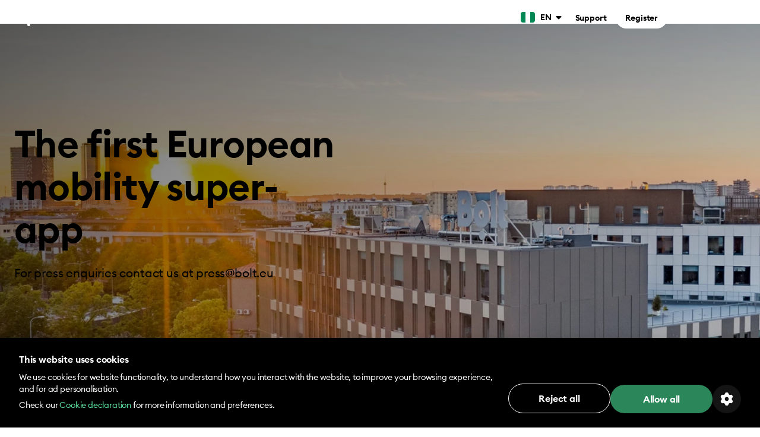

--- FILE ---
content_type: text/html
request_url: https://bolt.eu/en-ng/press/?utm_source=bolt-blog&utm_medium=footer&utm_campaign=bolt-press
body_size: 37693
content:
<!DOCTYPE html><html lang="en-ng" dir="ltr"><head><meta charSet="utf-8"/><meta http-equiv="x-ua-compatible" content="ie=edge"/><meta name="viewport" content="width=device-width, initial-scale=1, shrink-to-fit=no, viewport-fit=cover"/><meta name="generator" content="Gatsby 5.13.7"/><meta data-rh="true" name="description" content="Learn more about Bolt and our services as the first European mobility super-app. For press enquiries, contact us at press@bolt.eu."/><meta data-rh="true" property="og:title" content="Press enquiries | Bolt"/><meta data-rh="true" property="og:description" content="Learn more about Bolt and our services as the first European mobility super-app. For press enquiries, contact us at press@bolt.eu."/><meta data-rh="true" property="og:image" content="https://bolt.eu/assets/og-img.jpg"/><meta data-rh="true" property="og:url" content="https://bolt.eu/en-ng/press/"/><meta data-rh="true" name="robots" content="index, follow"/><meta data-rh="true" name="title" content="Press enquiries | Bolt"/><meta data-rh="true" name="twitter:card" content="summary"/><meta data-rh="true" name="twitter:site" content="@boltapp"/><meta data-rh="true" name="twitter:creator" content="@boltapp"/><meta property="og:site_name" content="Bolt"/><meta property="og:type" content="website"/><style data-href="https://bolt.eu/assets/commons.0a5be005390be2ac2436.css" data-identity="gatsby-global-css">.ywoakd0{border-radius:0}.ywoakd1{border-radius:4px}.ywoakd2{border-radius:8px}.ywoakd3{border-radius:12px}.ywoakd4{border-radius:16px}.ywoakd5{border-radius:20px}.ywoakd6{border-radius:24px}.ywoakd7{border-radius:28px}.ywoakd8{border-radius:32px}.ywoakd9{border-radius:36px}.ywoakda{border-radius:40px}.ywoakdb{border-radius:100px}.ywoakdc{border-radius:50%}._1vv40pv0{color:#000}._1vv40pv1{color:#2f313f}._1vv40pv2{color:#34d186}._1vv40pv3{color:#2eb875}._1vv40pv4{color:#248f5b}._1vv40pv5,._1vv40pv6{color:#d9fde5}._1vv40pv7{color:#e7f7ed}._1vv40pv8{color:#e3fded}._1vv40pv9{color:#c5f7d9}._1vv40pva{color:#34d186}._1vv40pvb{color:#27b973}._1vv40pvc{color:#249e64}._1vv40pvd{color:#32bb78}._1vv40pve{color:#1d965c}._1vv40pvf{color:#186841}._1vv40pvg{color:#818391}._1vv40pvh{color:#bfc0cb}._1vv40pvi{color:#f4f4f6}._1vv40pvj{color:#e9eaee}._1vv40pvk{color:#f9fafb}._1vv40pvl{color:#f4f4f6}._1vv40pvm{color:#e9ebee}._1vv40pvn{color:#d3d4dc}._1vv40pvo{color:#a9abb9}._1vv40pvp{color:#747a82}._1vv40pvq{color:#585a68}._1vv40pvr{color:#2f313f}._1vv40pvs{color:#fff}._1vv40pvt{color:#6675ff}._1vv40pvu{color:#b8beff}._1vv40pvv{color:#5b68f6}._1vv40pvw{color:#4450d5}._1vv40pvx{color:#4f5cd1}._1vv40pvy{color:#fee7e9}._1vv40pvz{color:#fcc5c9}._1vv40pv10{color:#eb4755}._1vv40pv11{color:#c91d2b}._1vv40pv12{color:#fff0f1}._1vv40pv13{color:#ffb200}._1vv40pv14{color:#fff0a8}._1vv40pv15{color:#f6dc34}._1vv40pv16{color:#0000}._1vv40pv17{color:#fafafb}._1vv40pv18{color:#061a375c}._1vv40pv19{color:#f5f6f7}._1vv40pv1a{background-color:#000}._1vv40pv1b{background-color:#2f313f}._1vv40pv1c{background-color:#34d186}._1vv40pv1d{background-color:#2eb875}._1vv40pv1e{background-color:#248f5b}._1vv40pv1f,._1vv40pv1g{background-color:#d9fde5}._1vv40pv1h{background-color:#e7f7ed}._1vv40pv1i{background-color:#e3fded}._1vv40pv1j{background-color:#c5f7d9}._1vv40pv1k{background-color:#34d186}._1vv40pv1l{background-color:#27b973}._1vv40pv1m{background-color:#249e64}._1vv40pv1n{background-color:#32bb78}._1vv40pv1o{background-color:#1d965c}._1vv40pv1p{background-color:#186841}._1vv40pv1q{background-color:#818391}._1vv40pv1r{background-color:#bfc0cb}._1vv40pv1s{background-color:#f4f4f6}._1vv40pv1t{background-color:#e9eaee}._1vv40pv1u{background-color:#f9fafb}._1vv40pv1v{background-color:#f4f4f6}._1vv40pv1w{background-color:#e9ebee}._1vv40pv1x{background-color:#d3d4dc}._1vv40pv1y{background-color:#a9abb9}._1vv40pv1z{background-color:#747a82}._1vv40pv20{background-color:#585a68}._1vv40pv21{background-color:#2f313f}._1vv40pv22{background-color:#fff}._1vv40pv23{background-color:#6675ff}._1vv40pv24{background-color:#b8beff}._1vv40pv25{background-color:#5b68f6}._1vv40pv26{background-color:#4450d5}._1vv40pv27{background-color:#4f5cd1}._1vv40pv28{background-color:#fee7e9}._1vv40pv29{background-color:#fcc5c9}._1vv40pv2a{background-color:#eb4755}._1vv40pv2b{background-color:#c91d2b}._1vv40pv2c{background-color:#fff0f1}._1vv40pv2d{background-color:#ffb200}._1vv40pv2e{background-color:#fff0a8}._1vv40pv2f{background-color:#f6dc34}._1vv40pv2g{background-color:initial}._1vv40pv2h{background-color:#fafafb}._1vv40pv2i{background-color:#061a375c}._1vv40pv2j{background-color:#f5f6f7}.xpq4000{display:none}.xpq4005{display:block}.xpq400a{display:flex}.xpq400f{display:inline-block}.xpq400k{display:inline-flex}.xpq400p{flex-direction:row}.xpq400u{flex-direction:row-reverse}.xpq400z{flex-direction:column}.xpq40014{flex-direction:column-reverse}.xpq40019{align-items:center}.xpq4001e{align-items:end}.xpq4001j{align-items:flex-end}.xpq4001o{align-items:flex-start}.xpq4001t{align-items:self-end}.xpq4001y{align-items:self-start}.xpq40023{align-items:start}.xpq40028{align-items:baseline}.xpq4002d{align-items:normal}.xpq4002i{align-items:stretch}.xpq4002n{justify-content:left}.xpq4002s{justify-content:normal}.xpq4002x{justify-content:right}.xpq40032{justify-content:space-around}.xpq40037{justify-content:space-between}.xpq4003c{justify-content:space-evenly}.xpq4003h{justify-content:stretch}.xpq4003m{justify-content:center}.xpq4003r{justify-content:end}.xpq4003w{justify-content:flex-end}.xpq40041{justify-content:flex-start}.xpq40046{justify-content:start}@media screen and (min-width:480px){.xpq4001{display:none}.xpq4006{display:block}.xpq400b{display:flex}.xpq400g{display:inline-block}.xpq400l{display:inline-flex}.xpq400q{flex-direction:row}.xpq400v{flex-direction:row-reverse}.xpq40010{flex-direction:column}.xpq40015{flex-direction:column-reverse}.xpq4001a{align-items:center}.xpq4001f{align-items:end}.xpq4001k{align-items:flex-end}.xpq4001p{align-items:flex-start}.xpq4001u{align-items:self-end}.xpq4001z{align-items:self-start}.xpq40024{align-items:start}.xpq40029{align-items:baseline}.xpq4002e{align-items:normal}.xpq4002j{align-items:stretch}.xpq4002o{justify-content:left}.xpq4002t{justify-content:normal}.xpq4002y{justify-content:right}.xpq40033{justify-content:space-around}.xpq40038{justify-content:space-between}.xpq4003d{justify-content:space-evenly}.xpq4003i{justify-content:stretch}.xpq4003n{justify-content:center}.xpq4003s{justify-content:end}.xpq4003x{justify-content:flex-end}.xpq40042{justify-content:flex-start}.xpq40047{justify-content:start}}@media screen and (min-width:768px){.xpq4002{display:none}.xpq4007{display:block}.xpq400c{display:flex}.xpq400h{display:inline-block}.xpq400m{display:inline-flex}.xpq400r{flex-direction:row}.xpq400w{flex-direction:row-reverse}.xpq40011{flex-direction:column}.xpq40016{flex-direction:column-reverse}.xpq4001b{align-items:center}.xpq4001g{align-items:end}.xpq4001l{align-items:flex-end}.xpq4001q{align-items:flex-start}.xpq4001v{align-items:self-end}.xpq40020{align-items:self-start}.xpq40025{align-items:start}.xpq4002a{align-items:baseline}.xpq4002f{align-items:normal}.xpq4002k{align-items:stretch}.xpq4002p{justify-content:left}.xpq4002u{justify-content:normal}.xpq4002z{justify-content:right}.xpq40034{justify-content:space-around}.xpq40039{justify-content:space-between}.xpq4003e{justify-content:space-evenly}.xpq4003j{justify-content:stretch}.xpq4003o{justify-content:center}.xpq4003t{justify-content:end}.xpq4003y{justify-content:flex-end}.xpq40043{justify-content:flex-start}.xpq40048{justify-content:start}}@media screen and (min-width:960px){.xpq4003{display:none}.xpq4008{display:block}.xpq400d{display:flex}.xpq400i{display:inline-block}.xpq400n{display:inline-flex}.xpq400s{flex-direction:row}.xpq400x{flex-direction:row-reverse}.xpq40012{flex-direction:column}.xpq40017{flex-direction:column-reverse}.xpq4001c{align-items:center}.xpq4001h{align-items:end}.xpq4001m{align-items:flex-end}.xpq4001r{align-items:flex-start}.xpq4001w{align-items:self-end}.xpq40021{align-items:self-start}.xpq40026{align-items:start}.xpq4002b{align-items:baseline}.xpq4002g{align-items:normal}.xpq4002l{align-items:stretch}.xpq4002q{justify-content:left}.xpq4002v{justify-content:normal}.xpq40030{justify-content:right}.xpq40035{justify-content:space-around}.xpq4003a{justify-content:space-between}.xpq4003f{justify-content:space-evenly}.xpq4003k{justify-content:stretch}.xpq4003p{justify-content:center}.xpq4003u{justify-content:end}.xpq4003z{justify-content:flex-end}.xpq40044{justify-content:flex-start}.xpq40049{justify-content:start}}@media screen and (min-width:1280px){.xpq4004{display:none}.xpq4009{display:block}.xpq400e{display:flex}.xpq400j{display:inline-block}.xpq400o{display:inline-flex}.xpq400t{flex-direction:row}.xpq400y{flex-direction:row-reverse}.xpq40013{flex-direction:column}.xpq40018{flex-direction:column-reverse}.xpq4001d{align-items:center}.xpq4001i{align-items:end}.xpq4001n{align-items:flex-end}.xpq4001s{align-items:flex-start}.xpq4001x{align-items:self-end}.xpq40022{align-items:self-start}.xpq40027{align-items:start}.xpq4002c{align-items:baseline}.xpq4002h{align-items:normal}.xpq4002m{align-items:stretch}.xpq4002r{justify-content:left}.xpq4002w{justify-content:normal}.xpq40031{justify-content:right}.xpq40036{justify-content:space-around}.xpq4003b{justify-content:space-between}.xpq4003g{justify-content:space-evenly}.xpq4003l{justify-content:stretch}.xpq4003q{justify-content:center}.xpq4003v{justify-content:end}.xpq40040{justify-content:flex-end}.xpq40045{justify-content:flex-start}.xpq4004a{justify-content:start}}.tfhr100{padding-top:0}.tfhr105{padding-top:2px}.tfhr10a{padding-top:4px}.tfhr10f{padding-top:6px}.tfhr10k{padding-top:8px}.tfhr10p{padding-top:10px}.tfhr10u{padding-top:12px}.tfhr10z{padding-top:16px}.tfhr1014{padding-top:18px}.tfhr1019{padding-top:20px}.tfhr101e{padding-top:24px}.tfhr101j{padding-top:30px}.tfhr101o{padding-top:32px}.tfhr101t{padding-top:36px}.tfhr101y{padding-top:38px}.tfhr1023{padding-top:40px}.tfhr1028{padding-top:42px}.tfhr102d{padding-top:48px}.tfhr102i{padding-top:50px}.tfhr102n{padding-top:52px}.tfhr102s{padding-top:54px}.tfhr102x{padding-top:56px}.tfhr1032{padding-top:60px}.tfhr1037{padding-top:62px}.tfhr103c{padding-top:70px}.tfhr103h{padding-top:72px}.tfhr103m{padding-top:82px}.tfhr103r{padding-top:86px}.tfhr103w{padding-top:88px}.tfhr1041{padding-top:96px}.tfhr1046{padding-top:112px}.tfhr104b{padding-top:114px}.tfhr104g{padding-top:128px}.tfhr104l{padding-top:130px}.tfhr104q{padding-top:140px}.tfhr104v{padding-top:144px}.tfhr1050{padding-top:150px}.tfhr1055{padding-top:158px}.tfhr105a{padding-right:0}.tfhr105f{padding-right:2px}.tfhr105k{padding-right:4px}.tfhr105p{padding-right:6px}.tfhr105u{padding-right:8px}.tfhr105z{padding-right:10px}.tfhr1064{padding-right:12px}.tfhr1069{padding-right:16px}.tfhr106e{padding-right:18px}.tfhr106j{padding-right:20px}.tfhr106o{padding-right:24px}.tfhr106t{padding-right:30px}.tfhr106y{padding-right:32px}.tfhr1073{padding-right:36px}.tfhr1078{padding-right:38px}.tfhr107d{padding-right:40px}.tfhr107i{padding-right:42px}.tfhr107n{padding-right:48px}.tfhr107s{padding-right:50px}.tfhr107x{padding-right:52px}.tfhr1082{padding-right:54px}.tfhr1087{padding-right:56px}.tfhr108c{padding-right:60px}.tfhr108h{padding-right:62px}.tfhr108m{padding-right:70px}.tfhr108r{padding-right:72px}.tfhr108w{padding-right:82px}.tfhr1091{padding-right:86px}.tfhr1096{padding-right:88px}.tfhr109b{padding-right:96px}.tfhr109g{padding-right:112px}.tfhr109l{padding-right:114px}.tfhr109q{padding-right:128px}.tfhr109v{padding-right:130px}.tfhr10a0{padding-right:140px}.tfhr10a5{padding-right:144px}.tfhr10aa{padding-right:150px}.tfhr10af{padding-right:158px}.tfhr10ak{padding-bottom:0}.tfhr10ap{padding-bottom:2px}.tfhr10au{padding-bottom:4px}.tfhr10az{padding-bottom:6px}.tfhr10b4{padding-bottom:8px}.tfhr10b9{padding-bottom:10px}.tfhr10be{padding-bottom:12px}.tfhr10bj{padding-bottom:16px}.tfhr10bo{padding-bottom:18px}.tfhr10bt{padding-bottom:20px}.tfhr10by{padding-bottom:24px}.tfhr10c3{padding-bottom:30px}.tfhr10c8{padding-bottom:32px}.tfhr10cd{padding-bottom:36px}.tfhr10ci{padding-bottom:38px}.tfhr10cn{padding-bottom:40px}.tfhr10cs{padding-bottom:42px}.tfhr10cx{padding-bottom:48px}.tfhr10d2{padding-bottom:50px}.tfhr10d7{padding-bottom:52px}.tfhr10dc{padding-bottom:54px}.tfhr10dh{padding-bottom:56px}.tfhr10dm{padding-bottom:60px}.tfhr10dr{padding-bottom:62px}.tfhr10dw{padding-bottom:70px}.tfhr10e1{padding-bottom:72px}.tfhr10e6{padding-bottom:82px}.tfhr10eb{padding-bottom:86px}.tfhr10eg{padding-bottom:88px}.tfhr10el{padding-bottom:96px}.tfhr10eq{padding-bottom:112px}.tfhr10ev{padding-bottom:114px}.tfhr10f0{padding-bottom:128px}.tfhr10f5{padding-bottom:130px}.tfhr10fa{padding-bottom:140px}.tfhr10ff{padding-bottom:144px}.tfhr10fk{padding-bottom:150px}.tfhr10fp{padding-bottom:158px}.tfhr10fu{padding-left:0}.tfhr10fz{padding-left:2px}.tfhr10g4{padding-left:4px}.tfhr10g9{padding-left:6px}.tfhr10ge{padding-left:8px}.tfhr10gj{padding-left:10px}.tfhr10go{padding-left:12px}.tfhr10gt{padding-left:16px}.tfhr10gy{padding-left:18px}.tfhr10h3{padding-left:20px}.tfhr10h8{padding-left:24px}.tfhr10hd{padding-left:30px}.tfhr10hi{padding-left:32px}.tfhr10hn{padding-left:36px}.tfhr10hs{padding-left:38px}.tfhr10hx{padding-left:40px}.tfhr10i2{padding-left:42px}.tfhr10i7{padding-left:48px}.tfhr10ic{padding-left:50px}.tfhr10ih{padding-left:52px}.tfhr10im{padding-left:54px}.tfhr10ir{padding-left:56px}.tfhr10iw{padding-left:60px}.tfhr10j1{padding-left:62px}.tfhr10j6{padding-left:70px}.tfhr10jb{padding-left:72px}.tfhr10jg{padding-left:82px}.tfhr10jl{padding-left:86px}.tfhr10jq{padding-left:88px}.tfhr10jv{padding-left:96px}.tfhr10k0{padding-left:112px}.tfhr10k5{padding-left:114px}.tfhr10ka{padding-left:128px}.tfhr10kf{padding-left:130px}.tfhr10kk{padding-left:140px}.tfhr10kp{padding-left:144px}.tfhr10ku{padding-left:150px}.tfhr10kz{padding-left:158px}.tfhr10l4{margin-top:0}.tfhr10l9{margin-top:2px}.tfhr10le{margin-top:4px}.tfhr10lj{margin-top:6px}.tfhr10lo{margin-top:8px}.tfhr10lt{margin-top:10px}.tfhr10ly{margin-top:12px}.tfhr10m3{margin-top:16px}.tfhr10m8{margin-top:18px}.tfhr10md{margin-top:20px}.tfhr10mi{margin-top:24px}.tfhr10mn{margin-top:30px}.tfhr10ms{margin-top:32px}.tfhr10mx{margin-top:36px}.tfhr10n2{margin-top:38px}.tfhr10n7{margin-top:40px}.tfhr10nc{margin-top:42px}.tfhr10nh{margin-top:48px}.tfhr10nm{margin-top:50px}.tfhr10nr{margin-top:52px}.tfhr10nw{margin-top:54px}.tfhr10o1{margin-top:56px}.tfhr10o6{margin-top:60px}.tfhr10ob{margin-top:62px}.tfhr10og{margin-top:70px}.tfhr10ol{margin-top:72px}.tfhr10oq{margin-top:82px}.tfhr10ov{margin-top:86px}.tfhr10p0{margin-top:88px}.tfhr10p5{margin-top:96px}.tfhr10pa{margin-top:112px}.tfhr10pf{margin-top:114px}.tfhr10pk{margin-top:128px}.tfhr10pp{margin-top:130px}.tfhr10pu{margin-top:140px}.tfhr10pz{margin-top:144px}.tfhr10q4{margin-top:150px}.tfhr10q9{margin-top:158px}.tfhr10qe{margin-top:auto}.tfhr10qj{margin-right:0}.tfhr10qo{margin-right:2px}.tfhr10qt{margin-right:4px}.tfhr10qy{margin-right:6px}.tfhr10r3{margin-right:8px}.tfhr10r8{margin-right:10px}.tfhr10rd{margin-right:12px}.tfhr10ri{margin-right:16px}.tfhr10rn{margin-right:18px}.tfhr10rs{margin-right:20px}.tfhr10rx{margin-right:24px}.tfhr10s2{margin-right:30px}.tfhr10s7{margin-right:32px}.tfhr10sc{margin-right:36px}.tfhr10sh{margin-right:38px}.tfhr10sm{margin-right:40px}.tfhr10sr{margin-right:42px}.tfhr10sw{margin-right:48px}.tfhr10t1{margin-right:50px}.tfhr10t6{margin-right:52px}.tfhr10tb{margin-right:54px}.tfhr10tg{margin-right:56px}.tfhr10tl{margin-right:60px}.tfhr10tq{margin-right:62px}.tfhr10tv{margin-right:70px}.tfhr10u0{margin-right:72px}.tfhr10u5{margin-right:82px}.tfhr10ua{margin-right:86px}.tfhr10uf{margin-right:88px}.tfhr10uk{margin-right:96px}.tfhr10up{margin-right:112px}.tfhr10uu{margin-right:114px}.tfhr10uz{margin-right:128px}.tfhr10v4{margin-right:130px}.tfhr10v9{margin-right:140px}.tfhr10ve{margin-right:144px}.tfhr10vj{margin-right:150px}.tfhr10vo{margin-right:158px}.tfhr10vt{margin-right:auto}.tfhr10vy{margin-bottom:0}.tfhr10w3{margin-bottom:2px}.tfhr10w8{margin-bottom:4px}.tfhr10wd{margin-bottom:6px}.tfhr10wi{margin-bottom:8px}.tfhr10wn{margin-bottom:10px}.tfhr10ws{margin-bottom:12px}.tfhr10wx{margin-bottom:16px}.tfhr10x2{margin-bottom:18px}.tfhr10x7{margin-bottom:20px}.tfhr10xc{margin-bottom:24px}.tfhr10xh{margin-bottom:30px}.tfhr10xm{margin-bottom:32px}.tfhr10xr{margin-bottom:36px}.tfhr10xw{margin-bottom:38px}.tfhr10y1{margin-bottom:40px}.tfhr10y6{margin-bottom:42px}.tfhr10yb{margin-bottom:48px}.tfhr10yg{margin-bottom:50px}.tfhr10yl{margin-bottom:52px}.tfhr10yq{margin-bottom:54px}.tfhr10yv{margin-bottom:56px}.tfhr10z0{margin-bottom:60px}.tfhr10z5{margin-bottom:62px}.tfhr10za{margin-bottom:70px}.tfhr10zf{margin-bottom:72px}.tfhr10zk{margin-bottom:82px}.tfhr10zp{margin-bottom:86px}.tfhr10zu{margin-bottom:88px}.tfhr10zz{margin-bottom:96px}.tfhr10104{margin-bottom:112px}.tfhr10109{margin-bottom:114px}.tfhr1010e{margin-bottom:128px}.tfhr1010j{margin-bottom:130px}.tfhr1010o{margin-bottom:140px}.tfhr1010t{margin-bottom:144px}.tfhr1010y{margin-bottom:150px}.tfhr10113{margin-bottom:158px}.tfhr10118{margin-bottom:auto}.tfhr1011d{margin-left:0}.tfhr1011i{margin-left:2px}.tfhr1011n{margin-left:4px}.tfhr1011s{margin-left:6px}.tfhr1011x{margin-left:8px}.tfhr10122{margin-left:10px}.tfhr10127{margin-left:12px}.tfhr1012c{margin-left:16px}.tfhr1012h{margin-left:18px}.tfhr1012m{margin-left:20px}.tfhr1012r{margin-left:24px}.tfhr1012w{margin-left:30px}.tfhr10131{margin-left:32px}.tfhr10136{margin-left:36px}.tfhr1013b{margin-left:38px}.tfhr1013g{margin-left:40px}.tfhr1013l{margin-left:42px}.tfhr1013q{margin-left:48px}.tfhr1013v{margin-left:50px}.tfhr10140{margin-left:52px}.tfhr10145{margin-left:54px}.tfhr1014a{margin-left:56px}.tfhr1014f{margin-left:60px}.tfhr1014k{margin-left:62px}.tfhr1014p{margin-left:70px}.tfhr1014u{margin-left:72px}.tfhr1014z{margin-left:82px}.tfhr10154{margin-left:86px}.tfhr10159{margin-left:88px}.tfhr1015e{margin-left:96px}.tfhr1015j{margin-left:112px}.tfhr1015o{margin-left:114px}.tfhr1015t{margin-left:128px}.tfhr1015y{margin-left:130px}.tfhr10163{margin-left:140px}.tfhr10168{margin-left:144px}.tfhr1016d{margin-left:150px}.tfhr1016i{margin-left:158px}.tfhr1016n{margin-left:auto}@media screen and (min-width:480px){.tfhr101{padding-top:0}.tfhr106{padding-top:2px}.tfhr10b{padding-top:4px}.tfhr10g{padding-top:6px}.tfhr10l{padding-top:8px}.tfhr10q{padding-top:10px}.tfhr10v{padding-top:12px}.tfhr1010{padding-top:16px}.tfhr1015{padding-top:18px}.tfhr101a{padding-top:20px}.tfhr101f{padding-top:24px}.tfhr101k{padding-top:30px}.tfhr101p{padding-top:32px}.tfhr101u{padding-top:36px}.tfhr101z{padding-top:38px}.tfhr1024{padding-top:40px}.tfhr1029{padding-top:42px}.tfhr102e{padding-top:48px}.tfhr102j{padding-top:50px}.tfhr102o{padding-top:52px}.tfhr102t{padding-top:54px}.tfhr102y{padding-top:56px}.tfhr1033{padding-top:60px}.tfhr1038{padding-top:62px}.tfhr103d{padding-top:70px}.tfhr103i{padding-top:72px}.tfhr103n{padding-top:82px}.tfhr103s{padding-top:86px}.tfhr103x{padding-top:88px}.tfhr1042{padding-top:96px}.tfhr1047{padding-top:112px}.tfhr104c{padding-top:114px}.tfhr104h{padding-top:128px}.tfhr104m{padding-top:130px}.tfhr104r{padding-top:140px}.tfhr104w{padding-top:144px}.tfhr1051{padding-top:150px}.tfhr1056{padding-top:158px}.tfhr105b{padding-right:0}.tfhr105g{padding-right:2px}.tfhr105l{padding-right:4px}.tfhr105q{padding-right:6px}.tfhr105v{padding-right:8px}.tfhr1060{padding-right:10px}.tfhr1065{padding-right:12px}.tfhr106a{padding-right:16px}.tfhr106f{padding-right:18px}.tfhr106k{padding-right:20px}.tfhr106p{padding-right:24px}.tfhr106u{padding-right:30px}.tfhr106z{padding-right:32px}.tfhr1074{padding-right:36px}.tfhr1079{padding-right:38px}.tfhr107e{padding-right:40px}.tfhr107j{padding-right:42px}.tfhr107o{padding-right:48px}.tfhr107t{padding-right:50px}.tfhr107y{padding-right:52px}.tfhr1083{padding-right:54px}.tfhr1088{padding-right:56px}.tfhr108d{padding-right:60px}.tfhr108i{padding-right:62px}.tfhr108n{padding-right:70px}.tfhr108s{padding-right:72px}.tfhr108x{padding-right:82px}.tfhr1092{padding-right:86px}.tfhr1097{padding-right:88px}.tfhr109c{padding-right:96px}.tfhr109h{padding-right:112px}.tfhr109m{padding-right:114px}.tfhr109r{padding-right:128px}.tfhr109w{padding-right:130px}.tfhr10a1{padding-right:140px}.tfhr10a6{padding-right:144px}.tfhr10ab{padding-right:150px}.tfhr10ag{padding-right:158px}.tfhr10al{padding-bottom:0}.tfhr10aq{padding-bottom:2px}.tfhr10av{padding-bottom:4px}.tfhr10b0{padding-bottom:6px}.tfhr10b5{padding-bottom:8px}.tfhr10ba{padding-bottom:10px}.tfhr10bf{padding-bottom:12px}.tfhr10bk{padding-bottom:16px}.tfhr10bp{padding-bottom:18px}.tfhr10bu{padding-bottom:20px}.tfhr10bz{padding-bottom:24px}.tfhr10c4{padding-bottom:30px}.tfhr10c9{padding-bottom:32px}.tfhr10ce{padding-bottom:36px}.tfhr10cj{padding-bottom:38px}.tfhr10co{padding-bottom:40px}.tfhr10ct{padding-bottom:42px}.tfhr10cy{padding-bottom:48px}.tfhr10d3{padding-bottom:50px}.tfhr10d8{padding-bottom:52px}.tfhr10dd{padding-bottom:54px}.tfhr10di{padding-bottom:56px}.tfhr10dn{padding-bottom:60px}.tfhr10ds{padding-bottom:62px}.tfhr10dx{padding-bottom:70px}.tfhr10e2{padding-bottom:72px}.tfhr10e7{padding-bottom:82px}.tfhr10ec{padding-bottom:86px}.tfhr10eh{padding-bottom:88px}.tfhr10em{padding-bottom:96px}.tfhr10er{padding-bottom:112px}.tfhr10ew{padding-bottom:114px}.tfhr10f1{padding-bottom:128px}.tfhr10f6{padding-bottom:130px}.tfhr10fb{padding-bottom:140px}.tfhr10fg{padding-bottom:144px}.tfhr10fl{padding-bottom:150px}.tfhr10fq{padding-bottom:158px}.tfhr10fv{padding-left:0}.tfhr10g0{padding-left:2px}.tfhr10g5{padding-left:4px}.tfhr10ga{padding-left:6px}.tfhr10gf{padding-left:8px}.tfhr10gk{padding-left:10px}.tfhr10gp{padding-left:12px}.tfhr10gu{padding-left:16px}.tfhr10gz{padding-left:18px}.tfhr10h4{padding-left:20px}.tfhr10h9{padding-left:24px}.tfhr10he{padding-left:30px}.tfhr10hj{padding-left:32px}.tfhr10ho{padding-left:36px}.tfhr10ht{padding-left:38px}.tfhr10hy{padding-left:40px}.tfhr10i3{padding-left:42px}.tfhr10i8{padding-left:48px}.tfhr10id{padding-left:50px}.tfhr10ii{padding-left:52px}.tfhr10in{padding-left:54px}.tfhr10is{padding-left:56px}.tfhr10ix{padding-left:60px}.tfhr10j2{padding-left:62px}.tfhr10j7{padding-left:70px}.tfhr10jc{padding-left:72px}.tfhr10jh{padding-left:82px}.tfhr10jm{padding-left:86px}.tfhr10jr{padding-left:88px}.tfhr10jw{padding-left:96px}.tfhr10k1{padding-left:112px}.tfhr10k6{padding-left:114px}.tfhr10kb{padding-left:128px}.tfhr10kg{padding-left:130px}.tfhr10kl{padding-left:140px}.tfhr10kq{padding-left:144px}.tfhr10kv{padding-left:150px}.tfhr10l0{padding-left:158px}.tfhr10l5{margin-top:0}.tfhr10la{margin-top:2px}.tfhr10lf{margin-top:4px}.tfhr10lk{margin-top:6px}.tfhr10lp{margin-top:8px}.tfhr10lu{margin-top:10px}.tfhr10lz{margin-top:12px}.tfhr10m4{margin-top:16px}.tfhr10m9{margin-top:18px}.tfhr10me{margin-top:20px}.tfhr10mj{margin-top:24px}.tfhr10mo{margin-top:30px}.tfhr10mt{margin-top:32px}.tfhr10my{margin-top:36px}.tfhr10n3{margin-top:38px}.tfhr10n8{margin-top:40px}.tfhr10nd{margin-top:42px}.tfhr10ni{margin-top:48px}.tfhr10nn{margin-top:50px}.tfhr10ns{margin-top:52px}.tfhr10nx{margin-top:54px}.tfhr10o2{margin-top:56px}.tfhr10o7{margin-top:60px}.tfhr10oc{margin-top:62px}.tfhr10oh{margin-top:70px}.tfhr10om{margin-top:72px}.tfhr10or{margin-top:82px}.tfhr10ow{margin-top:86px}.tfhr10p1{margin-top:88px}.tfhr10p6{margin-top:96px}.tfhr10pb{margin-top:112px}.tfhr10pg{margin-top:114px}.tfhr10pl{margin-top:128px}.tfhr10pq{margin-top:130px}.tfhr10pv{margin-top:140px}.tfhr10q0{margin-top:144px}.tfhr10q5{margin-top:150px}.tfhr10qa{margin-top:158px}.tfhr10qf{margin-top:auto}.tfhr10qk{margin-right:0}.tfhr10qp{margin-right:2px}.tfhr10qu{margin-right:4px}.tfhr10qz{margin-right:6px}.tfhr10r4{margin-right:8px}.tfhr10r9{margin-right:10px}.tfhr10re{margin-right:12px}.tfhr10rj{margin-right:16px}.tfhr10ro{margin-right:18px}.tfhr10rt{margin-right:20px}.tfhr10ry{margin-right:24px}.tfhr10s3{margin-right:30px}.tfhr10s8{margin-right:32px}.tfhr10sd{margin-right:36px}.tfhr10si{margin-right:38px}.tfhr10sn{margin-right:40px}.tfhr10ss{margin-right:42px}.tfhr10sx{margin-right:48px}.tfhr10t2{margin-right:50px}.tfhr10t7{margin-right:52px}.tfhr10tc{margin-right:54px}.tfhr10th{margin-right:56px}.tfhr10tm{margin-right:60px}.tfhr10tr{margin-right:62px}.tfhr10tw{margin-right:70px}.tfhr10u1{margin-right:72px}.tfhr10u6{margin-right:82px}.tfhr10ub{margin-right:86px}.tfhr10ug{margin-right:88px}.tfhr10ul{margin-right:96px}.tfhr10uq{margin-right:112px}.tfhr10uv{margin-right:114px}.tfhr10v0{margin-right:128px}.tfhr10v5{margin-right:130px}.tfhr10va{margin-right:140px}.tfhr10vf{margin-right:144px}.tfhr10vk{margin-right:150px}.tfhr10vp{margin-right:158px}.tfhr10vu{margin-right:auto}.tfhr10vz{margin-bottom:0}.tfhr10w4{margin-bottom:2px}.tfhr10w9{margin-bottom:4px}.tfhr10we{margin-bottom:6px}.tfhr10wj{margin-bottom:8px}.tfhr10wo{margin-bottom:10px}.tfhr10wt{margin-bottom:12px}.tfhr10wy{margin-bottom:16px}.tfhr10x3{margin-bottom:18px}.tfhr10x8{margin-bottom:20px}.tfhr10xd{margin-bottom:24px}.tfhr10xi{margin-bottom:30px}.tfhr10xn{margin-bottom:32px}.tfhr10xs{margin-bottom:36px}.tfhr10xx{margin-bottom:38px}.tfhr10y2{margin-bottom:40px}.tfhr10y7{margin-bottom:42px}.tfhr10yc{margin-bottom:48px}.tfhr10yh{margin-bottom:50px}.tfhr10ym{margin-bottom:52px}.tfhr10yr{margin-bottom:54px}.tfhr10yw{margin-bottom:56px}.tfhr10z1{margin-bottom:60px}.tfhr10z6{margin-bottom:62px}.tfhr10zb{margin-bottom:70px}.tfhr10zg{margin-bottom:72px}.tfhr10zl{margin-bottom:82px}.tfhr10zq{margin-bottom:86px}.tfhr10zv{margin-bottom:88px}.tfhr10100{margin-bottom:96px}.tfhr10105{margin-bottom:112px}.tfhr1010a{margin-bottom:114px}.tfhr1010f{margin-bottom:128px}.tfhr1010k{margin-bottom:130px}.tfhr1010p{margin-bottom:140px}.tfhr1010u{margin-bottom:144px}.tfhr1010z{margin-bottom:150px}.tfhr10114{margin-bottom:158px}.tfhr10119{margin-bottom:auto}.tfhr1011e{margin-left:0}.tfhr1011j{margin-left:2px}.tfhr1011o{margin-left:4px}.tfhr1011t{margin-left:6px}.tfhr1011y{margin-left:8px}.tfhr10123{margin-left:10px}.tfhr10128{margin-left:12px}.tfhr1012d{margin-left:16px}.tfhr1012i{margin-left:18px}.tfhr1012n{margin-left:20px}.tfhr1012s{margin-left:24px}.tfhr1012x{margin-left:30px}.tfhr10132{margin-left:32px}.tfhr10137{margin-left:36px}.tfhr1013c{margin-left:38px}.tfhr1013h{margin-left:40px}.tfhr1013m{margin-left:42px}.tfhr1013r{margin-left:48px}.tfhr1013w{margin-left:50px}.tfhr10141{margin-left:52px}.tfhr10146{margin-left:54px}.tfhr1014b{margin-left:56px}.tfhr1014g{margin-left:60px}.tfhr1014l{margin-left:62px}.tfhr1014q{margin-left:70px}.tfhr1014v{margin-left:72px}.tfhr10150{margin-left:82px}.tfhr10155{margin-left:86px}.tfhr1015a{margin-left:88px}.tfhr1015f{margin-left:96px}.tfhr1015k{margin-left:112px}.tfhr1015p{margin-left:114px}.tfhr1015u{margin-left:128px}.tfhr1015z{margin-left:130px}.tfhr10164{margin-left:140px}.tfhr10169{margin-left:144px}.tfhr1016e{margin-left:150px}.tfhr1016j{margin-left:158px}.tfhr1016o{margin-left:auto}}@media screen and (min-width:768px){.tfhr102{padding-top:0}.tfhr107{padding-top:2px}.tfhr10c{padding-top:4px}.tfhr10h{padding-top:6px}.tfhr10m{padding-top:8px}.tfhr10r{padding-top:10px}.tfhr10w{padding-top:12px}.tfhr1011{padding-top:16px}.tfhr1016{padding-top:18px}.tfhr101b{padding-top:20px}.tfhr101g{padding-top:24px}.tfhr101l{padding-top:30px}.tfhr101q{padding-top:32px}.tfhr101v{padding-top:36px}.tfhr1020{padding-top:38px}.tfhr1025{padding-top:40px}.tfhr102a{padding-top:42px}.tfhr102f{padding-top:48px}.tfhr102k{padding-top:50px}.tfhr102p{padding-top:52px}.tfhr102u{padding-top:54px}.tfhr102z{padding-top:56px}.tfhr1034{padding-top:60px}.tfhr1039{padding-top:62px}.tfhr103e{padding-top:70px}.tfhr103j{padding-top:72px}.tfhr103o{padding-top:82px}.tfhr103t{padding-top:86px}.tfhr103y{padding-top:88px}.tfhr1043{padding-top:96px}.tfhr1048{padding-top:112px}.tfhr104d{padding-top:114px}.tfhr104i{padding-top:128px}.tfhr104n{padding-top:130px}.tfhr104s{padding-top:140px}.tfhr104x{padding-top:144px}.tfhr1052{padding-top:150px}.tfhr1057{padding-top:158px}.tfhr105c{padding-right:0}.tfhr105h{padding-right:2px}.tfhr105m{padding-right:4px}.tfhr105r{padding-right:6px}.tfhr105w{padding-right:8px}.tfhr1061{padding-right:10px}.tfhr1066{padding-right:12px}.tfhr106b{padding-right:16px}.tfhr106g{padding-right:18px}.tfhr106l{padding-right:20px}.tfhr106q{padding-right:24px}.tfhr106v{padding-right:30px}.tfhr1070{padding-right:32px}.tfhr1075{padding-right:36px}.tfhr107a{padding-right:38px}.tfhr107f{padding-right:40px}.tfhr107k{padding-right:42px}.tfhr107p{padding-right:48px}.tfhr107u{padding-right:50px}.tfhr107z{padding-right:52px}.tfhr1084{padding-right:54px}.tfhr1089{padding-right:56px}.tfhr108e{padding-right:60px}.tfhr108j{padding-right:62px}.tfhr108o{padding-right:70px}.tfhr108t{padding-right:72px}.tfhr108y{padding-right:82px}.tfhr1093{padding-right:86px}.tfhr1098{padding-right:88px}.tfhr109d{padding-right:96px}.tfhr109i{padding-right:112px}.tfhr109n{padding-right:114px}.tfhr109s{padding-right:128px}.tfhr109x{padding-right:130px}.tfhr10a2{padding-right:140px}.tfhr10a7{padding-right:144px}.tfhr10ac{padding-right:150px}.tfhr10ah{padding-right:158px}.tfhr10am{padding-bottom:0}.tfhr10ar{padding-bottom:2px}.tfhr10aw{padding-bottom:4px}.tfhr10b1{padding-bottom:6px}.tfhr10b6{padding-bottom:8px}.tfhr10bb{padding-bottom:10px}.tfhr10bg{padding-bottom:12px}.tfhr10bl{padding-bottom:16px}.tfhr10bq{padding-bottom:18px}.tfhr10bv{padding-bottom:20px}.tfhr10c0{padding-bottom:24px}.tfhr10c5{padding-bottom:30px}.tfhr10ca{padding-bottom:32px}.tfhr10cf{padding-bottom:36px}.tfhr10ck{padding-bottom:38px}.tfhr10cp{padding-bottom:40px}.tfhr10cu{padding-bottom:42px}.tfhr10cz{padding-bottom:48px}.tfhr10d4{padding-bottom:50px}.tfhr10d9{padding-bottom:52px}.tfhr10de{padding-bottom:54px}.tfhr10dj{padding-bottom:56px}.tfhr10do{padding-bottom:60px}.tfhr10dt{padding-bottom:62px}.tfhr10dy{padding-bottom:70px}.tfhr10e3{padding-bottom:72px}.tfhr10e8{padding-bottom:82px}.tfhr10ed{padding-bottom:86px}.tfhr10ei{padding-bottom:88px}.tfhr10en{padding-bottom:96px}.tfhr10es{padding-bottom:112px}.tfhr10ex{padding-bottom:114px}.tfhr10f2{padding-bottom:128px}.tfhr10f7{padding-bottom:130px}.tfhr10fc{padding-bottom:140px}.tfhr10fh{padding-bottom:144px}.tfhr10fm{padding-bottom:150px}.tfhr10fr{padding-bottom:158px}.tfhr10fw{padding-left:0}.tfhr10g1{padding-left:2px}.tfhr10g6{padding-left:4px}.tfhr10gb{padding-left:6px}.tfhr10gg{padding-left:8px}.tfhr10gl{padding-left:10px}.tfhr10gq{padding-left:12px}.tfhr10gv{padding-left:16px}.tfhr10h0{padding-left:18px}.tfhr10h5{padding-left:20px}.tfhr10ha{padding-left:24px}.tfhr10hf{padding-left:30px}.tfhr10hk{padding-left:32px}.tfhr10hp{padding-left:36px}.tfhr10hu{padding-left:38px}.tfhr10hz{padding-left:40px}.tfhr10i4{padding-left:42px}.tfhr10i9{padding-left:48px}.tfhr10ie{padding-left:50px}.tfhr10ij{padding-left:52px}.tfhr10io{padding-left:54px}.tfhr10it{padding-left:56px}.tfhr10iy{padding-left:60px}.tfhr10j3{padding-left:62px}.tfhr10j8{padding-left:70px}.tfhr10jd{padding-left:72px}.tfhr10ji{padding-left:82px}.tfhr10jn{padding-left:86px}.tfhr10js{padding-left:88px}.tfhr10jx{padding-left:96px}.tfhr10k2{padding-left:112px}.tfhr10k7{padding-left:114px}.tfhr10kc{padding-left:128px}.tfhr10kh{padding-left:130px}.tfhr10km{padding-left:140px}.tfhr10kr{padding-left:144px}.tfhr10kw{padding-left:150px}.tfhr10l1{padding-left:158px}.tfhr10l6{margin-top:0}.tfhr10lb{margin-top:2px}.tfhr10lg{margin-top:4px}.tfhr10ll{margin-top:6px}.tfhr10lq{margin-top:8px}.tfhr10lv{margin-top:10px}.tfhr10m0{margin-top:12px}.tfhr10m5{margin-top:16px}.tfhr10ma{margin-top:18px}.tfhr10mf{margin-top:20px}.tfhr10mk{margin-top:24px}.tfhr10mp{margin-top:30px}.tfhr10mu{margin-top:32px}.tfhr10mz{margin-top:36px}.tfhr10n4{margin-top:38px}.tfhr10n9{margin-top:40px}.tfhr10ne{margin-top:42px}.tfhr10nj{margin-top:48px}.tfhr10no{margin-top:50px}.tfhr10nt{margin-top:52px}.tfhr10ny{margin-top:54px}.tfhr10o3{margin-top:56px}.tfhr10o8{margin-top:60px}.tfhr10od{margin-top:62px}.tfhr10oi{margin-top:70px}.tfhr10on{margin-top:72px}.tfhr10os{margin-top:82px}.tfhr10ox{margin-top:86px}.tfhr10p2{margin-top:88px}.tfhr10p7{margin-top:96px}.tfhr10pc{margin-top:112px}.tfhr10ph{margin-top:114px}.tfhr10pm{margin-top:128px}.tfhr10pr{margin-top:130px}.tfhr10pw{margin-top:140px}.tfhr10q1{margin-top:144px}.tfhr10q6{margin-top:150px}.tfhr10qb{margin-top:158px}.tfhr10qg{margin-top:auto}.tfhr10ql{margin-right:0}.tfhr10qq{margin-right:2px}.tfhr10qv{margin-right:4px}.tfhr10r0{margin-right:6px}.tfhr10r5{margin-right:8px}.tfhr10ra{margin-right:10px}.tfhr10rf{margin-right:12px}.tfhr10rk{margin-right:16px}.tfhr10rp{margin-right:18px}.tfhr10ru{margin-right:20px}.tfhr10rz{margin-right:24px}.tfhr10s4{margin-right:30px}.tfhr10s9{margin-right:32px}.tfhr10se{margin-right:36px}.tfhr10sj{margin-right:38px}.tfhr10so{margin-right:40px}.tfhr10st{margin-right:42px}.tfhr10sy{margin-right:48px}.tfhr10t3{margin-right:50px}.tfhr10t8{margin-right:52px}.tfhr10td{margin-right:54px}.tfhr10ti{margin-right:56px}.tfhr10tn{margin-right:60px}.tfhr10ts{margin-right:62px}.tfhr10tx{margin-right:70px}.tfhr10u2{margin-right:72px}.tfhr10u7{margin-right:82px}.tfhr10uc{margin-right:86px}.tfhr10uh{margin-right:88px}.tfhr10um{margin-right:96px}.tfhr10ur{margin-right:112px}.tfhr10uw{margin-right:114px}.tfhr10v1{margin-right:128px}.tfhr10v6{margin-right:130px}.tfhr10vb{margin-right:140px}.tfhr10vg{margin-right:144px}.tfhr10vl{margin-right:150px}.tfhr10vq{margin-right:158px}.tfhr10vv{margin-right:auto}.tfhr10w0{margin-bottom:0}.tfhr10w5{margin-bottom:2px}.tfhr10wa{margin-bottom:4px}.tfhr10wf{margin-bottom:6px}.tfhr10wk{margin-bottom:8px}.tfhr10wp{margin-bottom:10px}.tfhr10wu{margin-bottom:12px}.tfhr10wz{margin-bottom:16px}.tfhr10x4{margin-bottom:18px}.tfhr10x9{margin-bottom:20px}.tfhr10xe{margin-bottom:24px}.tfhr10xj{margin-bottom:30px}.tfhr10xo{margin-bottom:32px}.tfhr10xt{margin-bottom:36px}.tfhr10xy{margin-bottom:38px}.tfhr10y3{margin-bottom:40px}.tfhr10y8{margin-bottom:42px}.tfhr10yd{margin-bottom:48px}.tfhr10yi{margin-bottom:50px}.tfhr10yn{margin-bottom:52px}.tfhr10ys{margin-bottom:54px}.tfhr10yx{margin-bottom:56px}.tfhr10z2{margin-bottom:60px}.tfhr10z7{margin-bottom:62px}.tfhr10zc{margin-bottom:70px}.tfhr10zh{margin-bottom:72px}.tfhr10zm{margin-bottom:82px}.tfhr10zr{margin-bottom:86px}.tfhr10zw{margin-bottom:88px}.tfhr10101{margin-bottom:96px}.tfhr10106{margin-bottom:112px}.tfhr1010b{margin-bottom:114px}.tfhr1010g{margin-bottom:128px}.tfhr1010l{margin-bottom:130px}.tfhr1010q{margin-bottom:140px}.tfhr1010v{margin-bottom:144px}.tfhr10110{margin-bottom:150px}.tfhr10115{margin-bottom:158px}.tfhr1011a{margin-bottom:auto}.tfhr1011f{margin-left:0}.tfhr1011k{margin-left:2px}.tfhr1011p{margin-left:4px}.tfhr1011u{margin-left:6px}.tfhr1011z{margin-left:8px}.tfhr10124{margin-left:10px}.tfhr10129{margin-left:12px}.tfhr1012e{margin-left:16px}.tfhr1012j{margin-left:18px}.tfhr1012o{margin-left:20px}.tfhr1012t{margin-left:24px}.tfhr1012y{margin-left:30px}.tfhr10133{margin-left:32px}.tfhr10138{margin-left:36px}.tfhr1013d{margin-left:38px}.tfhr1013i{margin-left:40px}.tfhr1013n{margin-left:42px}.tfhr1013s{margin-left:48px}.tfhr1013x{margin-left:50px}.tfhr10142{margin-left:52px}.tfhr10147{margin-left:54px}.tfhr1014c{margin-left:56px}.tfhr1014h{margin-left:60px}.tfhr1014m{margin-left:62px}.tfhr1014r{margin-left:70px}.tfhr1014w{margin-left:72px}.tfhr10151{margin-left:82px}.tfhr10156{margin-left:86px}.tfhr1015b{margin-left:88px}.tfhr1015g{margin-left:96px}.tfhr1015l{margin-left:112px}.tfhr1015q{margin-left:114px}.tfhr1015v{margin-left:128px}.tfhr10160{margin-left:130px}.tfhr10165{margin-left:140px}.tfhr1016a{margin-left:144px}.tfhr1016f{margin-left:150px}.tfhr1016k{margin-left:158px}.tfhr1016p{margin-left:auto}}@media screen and (min-width:960px){.tfhr103{padding-top:0}.tfhr108{padding-top:2px}.tfhr10d{padding-top:4px}.tfhr10i{padding-top:6px}.tfhr10n{padding-top:8px}.tfhr10s{padding-top:10px}.tfhr10x{padding-top:12px}.tfhr1012{padding-top:16px}.tfhr1017{padding-top:18px}.tfhr101c{padding-top:20px}.tfhr101h{padding-top:24px}.tfhr101m{padding-top:30px}.tfhr101r{padding-top:32px}.tfhr101w{padding-top:36px}.tfhr1021{padding-top:38px}.tfhr1026{padding-top:40px}.tfhr102b{padding-top:42px}.tfhr102g{padding-top:48px}.tfhr102l{padding-top:50px}.tfhr102q{padding-top:52px}.tfhr102v{padding-top:54px}.tfhr1030{padding-top:56px}.tfhr1035{padding-top:60px}.tfhr103a{padding-top:62px}.tfhr103f{padding-top:70px}.tfhr103k{padding-top:72px}.tfhr103p{padding-top:82px}.tfhr103u{padding-top:86px}.tfhr103z{padding-top:88px}.tfhr1044{padding-top:96px}.tfhr1049{padding-top:112px}.tfhr104e{padding-top:114px}.tfhr104j{padding-top:128px}.tfhr104o{padding-top:130px}.tfhr104t{padding-top:140px}.tfhr104y{padding-top:144px}.tfhr1053{padding-top:150px}.tfhr1058{padding-top:158px}.tfhr105d{padding-right:0}.tfhr105i{padding-right:2px}.tfhr105n{padding-right:4px}.tfhr105s{padding-right:6px}.tfhr105x{padding-right:8px}.tfhr1062{padding-right:10px}.tfhr1067{padding-right:12px}.tfhr106c{padding-right:16px}.tfhr106h{padding-right:18px}.tfhr106m{padding-right:20px}.tfhr106r{padding-right:24px}.tfhr106w{padding-right:30px}.tfhr1071{padding-right:32px}.tfhr1076{padding-right:36px}.tfhr107b{padding-right:38px}.tfhr107g{padding-right:40px}.tfhr107l{padding-right:42px}.tfhr107q{padding-right:48px}.tfhr107v{padding-right:50px}.tfhr1080{padding-right:52px}.tfhr1085{padding-right:54px}.tfhr108a{padding-right:56px}.tfhr108f{padding-right:60px}.tfhr108k{padding-right:62px}.tfhr108p{padding-right:70px}.tfhr108u{padding-right:72px}.tfhr108z{padding-right:82px}.tfhr1094{padding-right:86px}.tfhr1099{padding-right:88px}.tfhr109e{padding-right:96px}.tfhr109j{padding-right:112px}.tfhr109o{padding-right:114px}.tfhr109t{padding-right:128px}.tfhr109y{padding-right:130px}.tfhr10a3{padding-right:140px}.tfhr10a8{padding-right:144px}.tfhr10ad{padding-right:150px}.tfhr10ai{padding-right:158px}.tfhr10an{padding-bottom:0}.tfhr10as{padding-bottom:2px}.tfhr10ax{padding-bottom:4px}.tfhr10b2{padding-bottom:6px}.tfhr10b7{padding-bottom:8px}.tfhr10bc{padding-bottom:10px}.tfhr10bh{padding-bottom:12px}.tfhr10bm{padding-bottom:16px}.tfhr10br{padding-bottom:18px}.tfhr10bw{padding-bottom:20px}.tfhr10c1{padding-bottom:24px}.tfhr10c6{padding-bottom:30px}.tfhr10cb{padding-bottom:32px}.tfhr10cg{padding-bottom:36px}.tfhr10cl{padding-bottom:38px}.tfhr10cq{padding-bottom:40px}.tfhr10cv{padding-bottom:42px}.tfhr10d0{padding-bottom:48px}.tfhr10d5{padding-bottom:50px}.tfhr10da{padding-bottom:52px}.tfhr10df{padding-bottom:54px}.tfhr10dk{padding-bottom:56px}.tfhr10dp{padding-bottom:60px}.tfhr10du{padding-bottom:62px}.tfhr10dz{padding-bottom:70px}.tfhr10e4{padding-bottom:72px}.tfhr10e9{padding-bottom:82px}.tfhr10ee{padding-bottom:86px}.tfhr10ej{padding-bottom:88px}.tfhr10eo{padding-bottom:96px}.tfhr10et{padding-bottom:112px}.tfhr10ey{padding-bottom:114px}.tfhr10f3{padding-bottom:128px}.tfhr10f8{padding-bottom:130px}.tfhr10fd{padding-bottom:140px}.tfhr10fi{padding-bottom:144px}.tfhr10fn{padding-bottom:150px}.tfhr10fs{padding-bottom:158px}.tfhr10fx{padding-left:0}.tfhr10g2{padding-left:2px}.tfhr10g7{padding-left:4px}.tfhr10gc{padding-left:6px}.tfhr10gh{padding-left:8px}.tfhr10gm{padding-left:10px}.tfhr10gr{padding-left:12px}.tfhr10gw{padding-left:16px}.tfhr10h1{padding-left:18px}.tfhr10h6{padding-left:20px}.tfhr10hb{padding-left:24px}.tfhr10hg{padding-left:30px}.tfhr10hl{padding-left:32px}.tfhr10hq{padding-left:36px}.tfhr10hv{padding-left:38px}.tfhr10i0{padding-left:40px}.tfhr10i5{padding-left:42px}.tfhr10ia{padding-left:48px}.tfhr10if{padding-left:50px}.tfhr10ik{padding-left:52px}.tfhr10ip{padding-left:54px}.tfhr10iu{padding-left:56px}.tfhr10iz{padding-left:60px}.tfhr10j4{padding-left:62px}.tfhr10j9{padding-left:70px}.tfhr10je{padding-left:72px}.tfhr10jj{padding-left:82px}.tfhr10jo{padding-left:86px}.tfhr10jt{padding-left:88px}.tfhr10jy{padding-left:96px}.tfhr10k3{padding-left:112px}.tfhr10k8{padding-left:114px}.tfhr10kd{padding-left:128px}.tfhr10ki{padding-left:130px}.tfhr10kn{padding-left:140px}.tfhr10ks{padding-left:144px}.tfhr10kx{padding-left:150px}.tfhr10l2{padding-left:158px}.tfhr10l7{margin-top:0}.tfhr10lc{margin-top:2px}.tfhr10lh{margin-top:4px}.tfhr10lm{margin-top:6px}.tfhr10lr{margin-top:8px}.tfhr10lw{margin-top:10px}.tfhr10m1{margin-top:12px}.tfhr10m6{margin-top:16px}.tfhr10mb{margin-top:18px}.tfhr10mg{margin-top:20px}.tfhr10ml{margin-top:24px}.tfhr10mq{margin-top:30px}.tfhr10mv{margin-top:32px}.tfhr10n0{margin-top:36px}.tfhr10n5{margin-top:38px}.tfhr10na{margin-top:40px}.tfhr10nf{margin-top:42px}.tfhr10nk{margin-top:48px}.tfhr10np{margin-top:50px}.tfhr10nu{margin-top:52px}.tfhr10nz{margin-top:54px}.tfhr10o4{margin-top:56px}.tfhr10o9{margin-top:60px}.tfhr10oe{margin-top:62px}.tfhr10oj{margin-top:70px}.tfhr10oo{margin-top:72px}.tfhr10ot{margin-top:82px}.tfhr10oy{margin-top:86px}.tfhr10p3{margin-top:88px}.tfhr10p8{margin-top:96px}.tfhr10pd{margin-top:112px}.tfhr10pi{margin-top:114px}.tfhr10pn{margin-top:128px}.tfhr10ps{margin-top:130px}.tfhr10px{margin-top:140px}.tfhr10q2{margin-top:144px}.tfhr10q7{margin-top:150px}.tfhr10qc{margin-top:158px}.tfhr10qh{margin-top:auto}.tfhr10qm{margin-right:0}.tfhr10qr{margin-right:2px}.tfhr10qw{margin-right:4px}.tfhr10r1{margin-right:6px}.tfhr10r6{margin-right:8px}.tfhr10rb{margin-right:10px}.tfhr10rg{margin-right:12px}.tfhr10rl{margin-right:16px}.tfhr10rq{margin-right:18px}.tfhr10rv{margin-right:20px}.tfhr10s0{margin-right:24px}.tfhr10s5{margin-right:30px}.tfhr10sa{margin-right:32px}.tfhr10sf{margin-right:36px}.tfhr10sk{margin-right:38px}.tfhr10sp{margin-right:40px}.tfhr10su{margin-right:42px}.tfhr10sz{margin-right:48px}.tfhr10t4{margin-right:50px}.tfhr10t9{margin-right:52px}.tfhr10te{margin-right:54px}.tfhr10tj{margin-right:56px}.tfhr10to{margin-right:60px}.tfhr10tt{margin-right:62px}.tfhr10ty{margin-right:70px}.tfhr10u3{margin-right:72px}.tfhr10u8{margin-right:82px}.tfhr10ud{margin-right:86px}.tfhr10ui{margin-right:88px}.tfhr10un{margin-right:96px}.tfhr10us{margin-right:112px}.tfhr10ux{margin-right:114px}.tfhr10v2{margin-right:128px}.tfhr10v7{margin-right:130px}.tfhr10vc{margin-right:140px}.tfhr10vh{margin-right:144px}.tfhr10vm{margin-right:150px}.tfhr10vr{margin-right:158px}.tfhr10vw{margin-right:auto}.tfhr10w1{margin-bottom:0}.tfhr10w6{margin-bottom:2px}.tfhr10wb{margin-bottom:4px}.tfhr10wg{margin-bottom:6px}.tfhr10wl{margin-bottom:8px}.tfhr10wq{margin-bottom:10px}.tfhr10wv{margin-bottom:12px}.tfhr10x0{margin-bottom:16px}.tfhr10x5{margin-bottom:18px}.tfhr10xa{margin-bottom:20px}.tfhr10xf{margin-bottom:24px}.tfhr10xk{margin-bottom:30px}.tfhr10xp{margin-bottom:32px}.tfhr10xu{margin-bottom:36px}.tfhr10xz{margin-bottom:38px}.tfhr10y4{margin-bottom:40px}.tfhr10y9{margin-bottom:42px}.tfhr10ye{margin-bottom:48px}.tfhr10yj{margin-bottom:50px}.tfhr10yo{margin-bottom:52px}.tfhr10yt{margin-bottom:54px}.tfhr10yy{margin-bottom:56px}.tfhr10z3{margin-bottom:60px}.tfhr10z8{margin-bottom:62px}.tfhr10zd{margin-bottom:70px}.tfhr10zi{margin-bottom:72px}.tfhr10zn{margin-bottom:82px}.tfhr10zs{margin-bottom:86px}.tfhr10zx{margin-bottom:88px}.tfhr10102{margin-bottom:96px}.tfhr10107{margin-bottom:112px}.tfhr1010c{margin-bottom:114px}.tfhr1010h{margin-bottom:128px}.tfhr1010m{margin-bottom:130px}.tfhr1010r{margin-bottom:140px}.tfhr1010w{margin-bottom:144px}.tfhr10111{margin-bottom:150px}.tfhr10116{margin-bottom:158px}.tfhr1011b{margin-bottom:auto}.tfhr1011g{margin-left:0}.tfhr1011l{margin-left:2px}.tfhr1011q{margin-left:4px}.tfhr1011v{margin-left:6px}.tfhr10120{margin-left:8px}.tfhr10125{margin-left:10px}.tfhr1012a{margin-left:12px}.tfhr1012f{margin-left:16px}.tfhr1012k{margin-left:18px}.tfhr1012p{margin-left:20px}.tfhr1012u{margin-left:24px}.tfhr1012z{margin-left:30px}.tfhr10134{margin-left:32px}.tfhr10139{margin-left:36px}.tfhr1013e{margin-left:38px}.tfhr1013j{margin-left:40px}.tfhr1013o{margin-left:42px}.tfhr1013t{margin-left:48px}.tfhr1013y{margin-left:50px}.tfhr10143{margin-left:52px}.tfhr10148{margin-left:54px}.tfhr1014d{margin-left:56px}.tfhr1014i{margin-left:60px}.tfhr1014n{margin-left:62px}.tfhr1014s{margin-left:70px}.tfhr1014x{margin-left:72px}.tfhr10152{margin-left:82px}.tfhr10157{margin-left:86px}.tfhr1015c{margin-left:88px}.tfhr1015h{margin-left:96px}.tfhr1015m{margin-left:112px}.tfhr1015r{margin-left:114px}.tfhr1015w{margin-left:128px}.tfhr10161{margin-left:130px}.tfhr10166{margin-left:140px}.tfhr1016b{margin-left:144px}.tfhr1016g{margin-left:150px}.tfhr1016l{margin-left:158px}.tfhr1016q{margin-left:auto}}@media screen and (min-width:1280px){.tfhr104{padding-top:0}.tfhr109{padding-top:2px}.tfhr10e{padding-top:4px}.tfhr10j{padding-top:6px}.tfhr10o{padding-top:8px}.tfhr10t{padding-top:10px}.tfhr10y{padding-top:12px}.tfhr1013{padding-top:16px}.tfhr1018{padding-top:18px}.tfhr101d{padding-top:20px}.tfhr101i{padding-top:24px}.tfhr101n{padding-top:30px}.tfhr101s{padding-top:32px}.tfhr101x{padding-top:36px}.tfhr1022{padding-top:38px}.tfhr1027{padding-top:40px}.tfhr102c{padding-top:42px}.tfhr102h{padding-top:48px}.tfhr102m{padding-top:50px}.tfhr102r{padding-top:52px}.tfhr102w{padding-top:54px}.tfhr1031{padding-top:56px}.tfhr1036{padding-top:60px}.tfhr103b{padding-top:62px}.tfhr103g{padding-top:70px}.tfhr103l{padding-top:72px}.tfhr103q{padding-top:82px}.tfhr103v{padding-top:86px}.tfhr1040{padding-top:88px}.tfhr1045{padding-top:96px}.tfhr104a{padding-top:112px}.tfhr104f{padding-top:114px}.tfhr104k{padding-top:128px}.tfhr104p{padding-top:130px}.tfhr104u{padding-top:140px}.tfhr104z{padding-top:144px}.tfhr1054{padding-top:150px}.tfhr1059{padding-top:158px}.tfhr105e{padding-right:0}.tfhr105j{padding-right:2px}.tfhr105o{padding-right:4px}.tfhr105t{padding-right:6px}.tfhr105y{padding-right:8px}.tfhr1063{padding-right:10px}.tfhr1068{padding-right:12px}.tfhr106d{padding-right:16px}.tfhr106i{padding-right:18px}.tfhr106n{padding-right:20px}.tfhr106s{padding-right:24px}.tfhr106x{padding-right:30px}.tfhr1072{padding-right:32px}.tfhr1077{padding-right:36px}.tfhr107c{padding-right:38px}.tfhr107h{padding-right:40px}.tfhr107m{padding-right:42px}.tfhr107r{padding-right:48px}.tfhr107w{padding-right:50px}.tfhr1081{padding-right:52px}.tfhr1086{padding-right:54px}.tfhr108b{padding-right:56px}.tfhr108g{padding-right:60px}.tfhr108l{padding-right:62px}.tfhr108q{padding-right:70px}.tfhr108v{padding-right:72px}.tfhr1090{padding-right:82px}.tfhr1095{padding-right:86px}.tfhr109a{padding-right:88px}.tfhr109f{padding-right:96px}.tfhr109k{padding-right:112px}.tfhr109p{padding-right:114px}.tfhr109u{padding-right:128px}.tfhr109z{padding-right:130px}.tfhr10a4{padding-right:140px}.tfhr10a9{padding-right:144px}.tfhr10ae{padding-right:150px}.tfhr10aj{padding-right:158px}.tfhr10ao{padding-bottom:0}.tfhr10at{padding-bottom:2px}.tfhr10ay{padding-bottom:4px}.tfhr10b3{padding-bottom:6px}.tfhr10b8{padding-bottom:8px}.tfhr10bd{padding-bottom:10px}.tfhr10bi{padding-bottom:12px}.tfhr10bn{padding-bottom:16px}.tfhr10bs{padding-bottom:18px}.tfhr10bx{padding-bottom:20px}.tfhr10c2{padding-bottom:24px}.tfhr10c7{padding-bottom:30px}.tfhr10cc{padding-bottom:32px}.tfhr10ch{padding-bottom:36px}.tfhr10cm{padding-bottom:38px}.tfhr10cr{padding-bottom:40px}.tfhr10cw{padding-bottom:42px}.tfhr10d1{padding-bottom:48px}.tfhr10d6{padding-bottom:50px}.tfhr10db{padding-bottom:52px}.tfhr10dg{padding-bottom:54px}.tfhr10dl{padding-bottom:56px}.tfhr10dq{padding-bottom:60px}.tfhr10dv{padding-bottom:62px}.tfhr10e0{padding-bottom:70px}.tfhr10e5{padding-bottom:72px}.tfhr10ea{padding-bottom:82px}.tfhr10ef{padding-bottom:86px}.tfhr10ek{padding-bottom:88px}.tfhr10ep{padding-bottom:96px}.tfhr10eu{padding-bottom:112px}.tfhr10ez{padding-bottom:114px}.tfhr10f4{padding-bottom:128px}.tfhr10f9{padding-bottom:130px}.tfhr10fe{padding-bottom:140px}.tfhr10fj{padding-bottom:144px}.tfhr10fo{padding-bottom:150px}.tfhr10ft{padding-bottom:158px}.tfhr10fy{padding-left:0}.tfhr10g3{padding-left:2px}.tfhr10g8{padding-left:4px}.tfhr10gd{padding-left:6px}.tfhr10gi{padding-left:8px}.tfhr10gn{padding-left:10px}.tfhr10gs{padding-left:12px}.tfhr10gx{padding-left:16px}.tfhr10h2{padding-left:18px}.tfhr10h7{padding-left:20px}.tfhr10hc{padding-left:24px}.tfhr10hh{padding-left:30px}.tfhr10hm{padding-left:32px}.tfhr10hr{padding-left:36px}.tfhr10hw{padding-left:38px}.tfhr10i1{padding-left:40px}.tfhr10i6{padding-left:42px}.tfhr10ib{padding-left:48px}.tfhr10ig{padding-left:50px}.tfhr10il{padding-left:52px}.tfhr10iq{padding-left:54px}.tfhr10iv{padding-left:56px}.tfhr10j0{padding-left:60px}.tfhr10j5{padding-left:62px}.tfhr10ja{padding-left:70px}.tfhr10jf{padding-left:72px}.tfhr10jk{padding-left:82px}.tfhr10jp{padding-left:86px}.tfhr10ju{padding-left:88px}.tfhr10jz{padding-left:96px}.tfhr10k4{padding-left:112px}.tfhr10k9{padding-left:114px}.tfhr10ke{padding-left:128px}.tfhr10kj{padding-left:130px}.tfhr10ko{padding-left:140px}.tfhr10kt{padding-left:144px}.tfhr10ky{padding-left:150px}.tfhr10l3{padding-left:158px}.tfhr10l8{margin-top:0}.tfhr10ld{margin-top:2px}.tfhr10li{margin-top:4px}.tfhr10ln{margin-top:6px}.tfhr10ls{margin-top:8px}.tfhr10lx{margin-top:10px}.tfhr10m2{margin-top:12px}.tfhr10m7{margin-top:16px}.tfhr10mc{margin-top:18px}.tfhr10mh{margin-top:20px}.tfhr10mm{margin-top:24px}.tfhr10mr{margin-top:30px}.tfhr10mw{margin-top:32px}.tfhr10n1{margin-top:36px}.tfhr10n6{margin-top:38px}.tfhr10nb{margin-top:40px}.tfhr10ng{margin-top:42px}.tfhr10nl{margin-top:48px}.tfhr10nq{margin-top:50px}.tfhr10nv{margin-top:52px}.tfhr10o0{margin-top:54px}.tfhr10o5{margin-top:56px}.tfhr10oa{margin-top:60px}.tfhr10of{margin-top:62px}.tfhr10ok{margin-top:70px}.tfhr10op{margin-top:72px}.tfhr10ou{margin-top:82px}.tfhr10oz{margin-top:86px}.tfhr10p4{margin-top:88px}.tfhr10p9{margin-top:96px}.tfhr10pe{margin-top:112px}.tfhr10pj{margin-top:114px}.tfhr10po{margin-top:128px}.tfhr10pt{margin-top:130px}.tfhr10py{margin-top:140px}.tfhr10q3{margin-top:144px}.tfhr10q8{margin-top:150px}.tfhr10qd{margin-top:158px}.tfhr10qi{margin-top:auto}.tfhr10qn{margin-right:0}.tfhr10qs{margin-right:2px}.tfhr10qx{margin-right:4px}.tfhr10r2{margin-right:6px}.tfhr10r7{margin-right:8px}.tfhr10rc{margin-right:10px}.tfhr10rh{margin-right:12px}.tfhr10rm{margin-right:16px}.tfhr10rr{margin-right:18px}.tfhr10rw{margin-right:20px}.tfhr10s1{margin-right:24px}.tfhr10s6{margin-right:30px}.tfhr10sb{margin-right:32px}.tfhr10sg{margin-right:36px}.tfhr10sl{margin-right:38px}.tfhr10sq{margin-right:40px}.tfhr10sv{margin-right:42px}.tfhr10t0{margin-right:48px}.tfhr10t5{margin-right:50px}.tfhr10ta{margin-right:52px}.tfhr10tf{margin-right:54px}.tfhr10tk{margin-right:56px}.tfhr10tp{margin-right:60px}.tfhr10tu{margin-right:62px}.tfhr10tz{margin-right:70px}.tfhr10u4{margin-right:72px}.tfhr10u9{margin-right:82px}.tfhr10ue{margin-right:86px}.tfhr10uj{margin-right:88px}.tfhr10uo{margin-right:96px}.tfhr10ut{margin-right:112px}.tfhr10uy{margin-right:114px}.tfhr10v3{margin-right:128px}.tfhr10v8{margin-right:130px}.tfhr10vd{margin-right:140px}.tfhr10vi{margin-right:144px}.tfhr10vn{margin-right:150px}.tfhr10vs{margin-right:158px}.tfhr10vx{margin-right:auto}.tfhr10w2{margin-bottom:0}.tfhr10w7{margin-bottom:2px}.tfhr10wc{margin-bottom:4px}.tfhr10wh{margin-bottom:6px}.tfhr10wm{margin-bottom:8px}.tfhr10wr{margin-bottom:10px}.tfhr10ww{margin-bottom:12px}.tfhr10x1{margin-bottom:16px}.tfhr10x6{margin-bottom:18px}.tfhr10xb{margin-bottom:20px}.tfhr10xg{margin-bottom:24px}.tfhr10xl{margin-bottom:30px}.tfhr10xq{margin-bottom:32px}.tfhr10xv{margin-bottom:36px}.tfhr10y0{margin-bottom:38px}.tfhr10y5{margin-bottom:40px}.tfhr10ya{margin-bottom:42px}.tfhr10yf{margin-bottom:48px}.tfhr10yk{margin-bottom:50px}.tfhr10yp{margin-bottom:52px}.tfhr10yu{margin-bottom:54px}.tfhr10yz{margin-bottom:56px}.tfhr10z4{margin-bottom:60px}.tfhr10z9{margin-bottom:62px}.tfhr10ze{margin-bottom:70px}.tfhr10zj{margin-bottom:72px}.tfhr10zo{margin-bottom:82px}.tfhr10zt{margin-bottom:86px}.tfhr10zy{margin-bottom:88px}.tfhr10103{margin-bottom:96px}.tfhr10108{margin-bottom:112px}.tfhr1010d{margin-bottom:114px}.tfhr1010i{margin-bottom:128px}.tfhr1010n{margin-bottom:130px}.tfhr1010s{margin-bottom:140px}.tfhr1010x{margin-bottom:144px}.tfhr10112{margin-bottom:150px}.tfhr10117{margin-bottom:158px}.tfhr1011c{margin-bottom:auto}.tfhr1011h{margin-left:0}.tfhr1011m{margin-left:2px}.tfhr1011r{margin-left:4px}.tfhr1011w{margin-left:6px}.tfhr10121{margin-left:8px}.tfhr10126{margin-left:10px}.tfhr1012b{margin-left:12px}.tfhr1012g{margin-left:16px}.tfhr1012l{margin-left:18px}.tfhr1012q{margin-left:20px}.tfhr1012v{margin-left:24px}.tfhr10130{margin-left:30px}.tfhr10135{margin-left:32px}.tfhr1013a{margin-left:36px}.tfhr1013f{margin-left:38px}.tfhr1013k{margin-left:40px}.tfhr1013p{margin-left:42px}.tfhr1013u{margin-left:48px}.tfhr1013z{margin-left:50px}.tfhr10144{margin-left:52px}.tfhr10149{margin-left:54px}.tfhr1014e{margin-left:56px}.tfhr1014j{margin-left:60px}.tfhr1014o{margin-left:62px}.tfhr1014t{margin-left:70px}.tfhr1014y{margin-left:72px}.tfhr10153{margin-left:82px}.tfhr10158{margin-left:86px}.tfhr1015d{margin-left:88px}.tfhr1015i{margin-left:96px}.tfhr1015n{margin-left:112px}.tfhr1015s{margin-left:114px}.tfhr1015x{margin-left:128px}.tfhr10162{margin-left:130px}.tfhr10167{margin-left:140px}.tfhr1016c{margin-left:144px}.tfhr1016h{margin-left:150px}.tfhr1016m{margin-left:158px}.tfhr1016r{margin-left:auto}}.scnj870{font-size:12px}.scnj875{font-size:14px}.scnj87a{font-size:16px}.scnj87f{font-size:18px}.scnj87k{font-size:20px}.scnj87p{font-size:24px}.scnj87u{font-size:28px}.scnj87z{font-size:30px}.scnj8714{font-size:32px}.scnj8719{font-size:36px}.scnj871e{font-size:38px}.scnj871j{font-size:40px}.scnj871o{font-size:48px}.scnj871t{font-size:54px}.scnj871y{font-size:72px}.scnj8723{line-height:16px}.scnj8728{line-height:18px}.scnj872d{line-height:20px}.scnj872i{line-height:24px}.scnj872n{line-height:28px}.scnj872s{line-height:32px}.scnj872x{line-height:36px}.scnj8732{line-height:40px}.scnj8737{line-height:42px}.scnj873c{line-height:44px}.scnj873h{line-height:48px}.scnj873m{line-height:56px}.scnj873r{line-height:60px}.scnj873w{line-height:80px}.scnj8741{font-weight:600}.scnj8746{font-weight:700}@media screen and (min-width:480px){.scnj871{font-size:12px}.scnj876{font-size:14px}.scnj87b{font-size:16px}.scnj87g{font-size:18px}.scnj87l{font-size:20px}.scnj87q{font-size:24px}.scnj87v{font-size:28px}.scnj8710{font-size:30px}.scnj8715{font-size:32px}.scnj871a{font-size:36px}.scnj871f{font-size:38px}.scnj871k{font-size:40px}.scnj871p{font-size:48px}.scnj871u{font-size:54px}.scnj871z{font-size:72px}.scnj8724{line-height:16px}.scnj8729{line-height:18px}.scnj872e{line-height:20px}.scnj872j{line-height:24px}.scnj872o{line-height:28px}.scnj872t{line-height:32px}.scnj872y{line-height:36px}.scnj8733{line-height:40px}.scnj8738{line-height:42px}.scnj873d{line-height:44px}.scnj873i{line-height:48px}.scnj873n{line-height:56px}.scnj873s{line-height:60px}.scnj873x{line-height:80px}.scnj8742{font-weight:600}.scnj8747{font-weight:700}}@media screen and (min-width:768px){.scnj872{font-size:12px}.scnj877{font-size:14px}.scnj87c{font-size:16px}.scnj87h{font-size:18px}.scnj87m{font-size:20px}.scnj87r{font-size:24px}.scnj87w{font-size:28px}.scnj8711{font-size:30px}.scnj8716{font-size:32px}.scnj871b{font-size:36px}.scnj871g{font-size:38px}.scnj871l{font-size:40px}.scnj871q{font-size:48px}.scnj871v{font-size:54px}.scnj8720{font-size:72px}.scnj8725{line-height:16px}.scnj872a{line-height:18px}.scnj872f{line-height:20px}.scnj872k{line-height:24px}.scnj872p{line-height:28px}.scnj872u{line-height:32px}.scnj872z{line-height:36px}.scnj8734{line-height:40px}.scnj8739{line-height:42px}.scnj873e{line-height:44px}.scnj873j{line-height:48px}.scnj873o{line-height:56px}.scnj873t{line-height:60px}.scnj873y{line-height:80px}.scnj8743{font-weight:600}.scnj8748{font-weight:700}}@media screen and (min-width:960px){.scnj873{font-size:12px}.scnj878{font-size:14px}.scnj87d{font-size:16px}.scnj87i{font-size:18px}.scnj87n{font-size:20px}.scnj87s{font-size:24px}.scnj87x{font-size:28px}.scnj8712{font-size:30px}.scnj8717{font-size:32px}.scnj871c{font-size:36px}.scnj871h{font-size:38px}.scnj871m{font-size:40px}.scnj871r{font-size:48px}.scnj871w{font-size:54px}.scnj8721{font-size:72px}.scnj8726{line-height:16px}.scnj872b{line-height:18px}.scnj872g{line-height:20px}.scnj872l{line-height:24px}.scnj872q{line-height:28px}.scnj872v{line-height:32px}.scnj8730{line-height:36px}.scnj8735{line-height:40px}.scnj873a{line-height:42px}.scnj873f{line-height:44px}.scnj873k{line-height:48px}.scnj873p{line-height:56px}.scnj873u{line-height:60px}.scnj873z{line-height:80px}.scnj8744{font-weight:600}.scnj8749{font-weight:700}}@media screen and (min-width:1280px){.scnj874{font-size:12px}.scnj879{font-size:14px}.scnj87e{font-size:16px}.scnj87j{font-size:18px}.scnj87o{font-size:20px}.scnj87t{font-size:24px}.scnj87y{font-size:28px}.scnj8713{font-size:30px}.scnj8718{font-size:32px}.scnj871d{font-size:36px}.scnj871i{font-size:38px}.scnj871n{font-size:40px}.scnj871s{font-size:48px}.scnj871x{font-size:54px}.scnj8722{font-size:72px}.scnj8727{line-height:16px}.scnj872c{line-height:18px}.scnj872h{line-height:20px}.scnj872m{line-height:24px}.scnj872r{line-height:28px}.scnj872w{line-height:32px}.scnj8731{line-height:36px}.scnj8736{line-height:40px}.scnj873b{line-height:42px}.scnj873g{line-height:44px}.scnj873l{line-height:48px}.scnj873q{line-height:56px}.scnj873v{line-height:60px}.scnj8740{line-height:80px}.scnj8745{font-weight:600}.scnj874a{font-weight:700}}._1cfwgrs0{text-align:left}._1cfwgrs1{width:100%}._1cfwgrs2{flex-wrap:wrap;width:100%}._1cfwgrs3{flex-wrap:nowrap;width:100%}._1cfwgrs4{flex:0 0 132px}._1cfwgrs5{flex-grow:1}._1cfwgrs8,._1cfwgrs9{width:100%}._1cfwgrsb{gap:8px}@media screen and (min-width:960px){._1cfwgrsa{text-align:left}}._1p9vosw0{-webkit-appearance:none;border:1px solid #0000;flex-grow:1;transition:border-color .25s cubic-bezier(.4,0,.2,1) 0ms;width:100%}._1p9vosw0::placeholder{color:#818391}._1p9vosw0:focus{border-color:#249e64;outline:none}._1p9vosw0.has-error{border-color:#eb4755}.l38puc0{resize:none}._1z10gff0{text-align:left;width:100%}._1z10gff0:focus,._1z10gff0:hover{background-color:#34d186;color:#fff}._1z10gff0:focus{outline:none}.watq3y0{display:flex;flex-direction:column;position:relative;width:100%}.watq3y1{background-image:url(/img/ic-chevron-down.svg);background-position:calc(100% - .5rem);background-repeat:no-repeat;height:58px;text-align:left}.watq3y1.placeholder{color:#818391}.watq3y2{box-shadow:0 2px 6px #00000029;left:0;list-style:none;position:absolute;right:0;top:100%;z-index:1}.watq3y3{display:none}._1puhzf30{flex-direction:column}._1puhzf30,._1puhzf32{display:flex}._1cy1y3x0{display:flex;margin-bottom:32px;max-width:1184px}._1cy1y3x0,._1cy1y3x1{position:relative;width:100%}._1cy1y3x2{text-align:left}._1cy1y3x3{font-size:24px;line-height:30px}@media screen and (min-width:960px){._1cy1y3x3{font-size:32px;line-height:40px}}</style><style data-href="https://bolt.eu/assets/styles.bacee78794a644f609b5.css" data-identity="gatsby-global-css">.phone-code-select .phone-code-country-name,.phone-code-select__single-value .phone-code-country-name{display:none}[dir=rtl] .text-right{text-align:left}[dir=rtl] .ml-4{margin-right:1rem}[dir=rtl] .mr-3{margin-left:.75rem}[dir=rtl] .mr-4{margin-left:1rem}@media screen and (min-width:768px){[dir=rtl] .sm\:ml-0{margin-right:0}[dir=rtl] .sm\:mr-6{margin-left:1.5rem}[dir=rtl] .sm\:text-left{text-align:right}}.col .row,.hp-container .row{margin-left:-12px;margin-right:-12px}.row{margin-left:auto}.row:after{clear:both;content:"";display:table}.row .col{float:left;min-height:1px;padding:0 12px}.row .col.s6{left:auto;margin-left:auto;right:auto;width:50%}@media only screen and (min-width:768px){.row .col.m3{left:auto;margin-left:auto;right:auto;width:25%}}.hp-container{margin:auto;max-width:1248px;padding:0 24px;position:relative}.hp-container.lg{max-width:1440px}.hp-container.xl{max-width:1680px}.spinner{animation:spin 2s linear infinite}a{text-decoration:none}a :visited{color:none}button{background:none;cursor:pointer}.cta-btn{border-radius:100px;display:inline-block;font-weight:700;letter-spacing:.1em;line-height:24px;text-align:center;text-transform:uppercase}.bg-image{background-repeat:no-repeat;background-size:contain;width:100%}@media screen and (min-width:960px){[dir=rtl] .logo{margin-left:16px;margin-right:-16px}}table{table-layout:fixed;width:100%}table td,table th{border:1px solid #bcc2cd}table td{padding:5px;text-align:left}ol,ul{white-space:normal}:where(:root,[data-mode=light]){--color-content-secondary-inverted:#ffffffa3;--color-content-action-primary-inverted:#5ae1a0;--color-special-brand:#2a9c64;--color-special-brand-alt:#0c2c1c;--color-content-active-action-primary-inverted:#a1f7cd}:where([data-mode=dark],[data-mode=dark] ::backdrop){--color-content-secondary-inverted:#121d2b99;--color-content-action-primary-inverted:#1d965c;--color-special-brand:#2a9c64;--color-special-brand-alt:#0c2c1c;--color-content-active-action-primary-inverted:#127042}:where([data-mode=dark][data-theme=a11y],[data-mode=dark][data-theme=a11y] ::backdrop){--color-layer-floor-0:#000;--color-layer-floor-0-grouped:#000;--color-layer-floor-1:#0e1010;--color-layer-floor-2:#161a18;--color-layer-floor-3:#202221;--color-layer-surface:#f4f6e914;--color-layer-surface-inner-shadow:#b9e3b50d;--color-content-primary:#eceeed;--color-content-secondary:#f4fef9b0;--color-content-tertiary:#e5fdf575;--color-content-action-primary:#77f8b0f5;--color-content-action-secondary:#77f8b0f5;--color-content-danger-primary:#ff9f94;--color-content-danger-secondary:#ff9f94;--color-content-warning-primary:#ffbf35;--color-content-warning-secondary:#ffbf35;--color-content-positive-primary:#77f8b0f5;--color-content-positive-secondary:#77f8b0f5;--color-content-promo-primary:#b2b7fffa;--color-content-promo-secondary:#b2b7fffa;--color-content-link-primary:#77f8b0f5;--color-content-link-secondary:#77f8b0f5;--color-content-primary-inverted:#191f1c;--color-content-secondary-inverted:#000a07a1;--color-content-action-primary-inverted:#77f8b0f5;--color-bg-neutral-primary:#fbfdfc;--color-bg-neutral-secondary:#f4f6e914;--color-bg-neutral-secondary-hard:#f2fff42e;--color-bg-action-primary:#2b8659;--color-bg-action-secondary:#00ff6e1f;--color-bg-danger-primary:#de1929;--color-bg-danger-secondary:#fe0b0633;--color-bg-warning-primary:#ffb200;--color-bg-warning-secondary:#ff850024;--color-bg-positive-primary:#2b8659;--color-bg-positive-secondary:#00ff6e1f;--color-bg-promo-primary:#5966f3;--color-bg-promo-secondary:#4051fc42;--color-special-bg-disabled:#f4f6e914;--color-special-bg-zebra:#b9e3b50d;--color-special-nulled:#0000;--color-special-scrim:#00000047;--color-special-brand:#2a9c64;--color-special-brand-alt:#0c2c1c;--color-border-neutral-primary:#e1fdf166;--color-border-neutral-secondary:#f2fff42e;--color-border-separator:#f4f6e914;--color-border-action-primary:#2b8659;--color-border-action-secondary:#2cff974f;--color-border-danger-primary:#de1929;--color-border-danger-secondary:#fd2c2c70;--color-border-warning-primary:#ffb200;--color-border-warning-secondary:#fea00052;--color-border-positive-primary:#2b8659;--color-border-positive-secondary:#2cff974f;--color-border-promo-primary:#5966f3;--color-border-promo-secondary:#5566fe87;--color-bg-active-neutral-primary:#f7f9f8;--color-bg-active-neutral-secondary:#f1faf324;--color-bg-active-neutral-secondary-hard:#eefef559;--color-bg-active-action-primary:#18784c;--color-bg-active-action-secondary:#12ff8c3d;--color-bg-active-danger-primary:#ce0019;--color-bg-active-danger-secondary:#fd08135e;--color-bg-active-warning-primary:#ffa100;--color-bg-active-warning-secondary:#fe8a0042;--color-bg-active-positive-primary:#18784c;--color-bg-active-positive-secondary:#12ff8c3d;--color-bg-active-promo-primary:#4f5bda;--color-bg-active-promo-secondary:#4c5bfd75;--color-border-active-neutral-primary:#e5fdf575;--color-border-active-neutral-secondary:#eefef559;--color-border-active-action-primary:#18784c;--color-border-active-danger-primary:#ce0019;--color-content-active-link-primary:#ddffe9;--color-content-active-action-primary-inverted:#081f14}:where([data-mode=light][data-theme=a11y]){--color-layer-floor-0:#fff;--color-layer-floor-0-grouped:#eef1f0;--color-layer-floor-1:#fff;--color-layer-floor-2:#fff;--color-layer-floor-3:#fff;--color-layer-surface:#002d1e12;--color-layer-surface-inner-shadow:#fff;--color-content-primary:#191f1c;--color-content-secondary:#000a07a1;--color-content-tertiary:#00110b78;--color-content-action-primary:#007042eb;--color-content-action-secondary:#007042eb;--color-content-danger-primary:#ad000ef0;--color-content-danger-secondary:#ad000ef0;--color-content-warning-primary:#9e5b00;--color-content-warning-secondary:#ffb200;--color-content-positive-primary:#007042eb;--color-content-positive-secondary:#007042eb;--color-content-promo-primary:#3804d7f0;--color-content-promo-secondary:#3804d7f0;--color-content-link-primary:#007042eb;--color-content-link-secondary:#007042eb;--color-content-primary-inverted:#fdfffeed;--color-content-secondary-inverted:#f4fef9b0;--color-content-action-primary-inverted:#74efaa;--color-bg-neutral-primary:#0e1010;--color-bg-neutral-secondary:#002d1e12;--color-bg-neutral-secondary-hard:#00140d29;--color-bg-action-primary:#2b8659;--color-bg-action-secondary:#00a04017;--color-bg-danger-primary:#de1929;--color-bg-danger-secondary:#ff000014;--color-bg-warning-primary:#ffb200;--color-bg-warning-secondary:#ffbe003b;--color-bg-positive-primary:#2b8659;--color-bg-positive-secondary:#00a04017;--color-bg-promo-primary:#5966f3;--color-bg-promo-secondary:#003cff12;--color-special-bg-disabled:#002d1e12;--color-special-bg-zebra:#00402008;--color-special-nulled:#0000;--color-special-scrim:#00000047;--color-special-brand:#2a9c64;--color-special-brand-alt:#0c2c1c;--color-border-neutral-primary:#00110b78;--color-border-neutral-secondary:#00140d29;--color-border-separator:#002d1e12;--color-border-action-primary:#2b8659;--color-border-action-secondary:#0185344a;--color-border-danger-primary:#de1929;--color-border-danger-secondary:#ff000442;--color-border-warning-primary:#ffb200;--color-border-warning-secondary:#ffa4008c;--color-border-positive-primary:#2b8659;--color-border-positive-secondary:#0185344a;--color-border-promo-primary:#5966f3;--color-border-promo-secondary:#0037ff3d;--color-bg-active-neutral-primary:#161a18;--color-bg-active-neutral-secondary:#001f1821;--color-bg-active-neutral-secondary-hard:#000f0b47;--color-bg-active-action-primary:#18784c;--color-bg-active-action-secondary:#00903838;--color-bg-active-danger-primary:#ce0019;--color-bg-active-danger-secondary:#f003;--color-bg-active-warning-primary:#ffa100;--color-bg-active-warning-secondary:#ffad0070;--color-bg-active-positive-primary:#18784c;--color-bg-active-positive-secondary:#00903838;--color-bg-active-promo-primary:#4f5bda;--color-bg-active-promo-secondary:#003aff2b;--color-border-active-neutral-primary:#00100a82;--color-border-active-neutral-secondary:#000f0b47;--color-border-active-action-primary:#18784c;--color-border-active-danger-primary:#ce0019;--color-content-active-link-primary:#081f14;--color-content-active-action-primary-inverted:#ddffe9}:where([data-theme=a11y]){--color-static-content-key-dark:#000;--color-static-content-primary-dark:#191f1c;--color-static-content-secondary-dark:#000a07a1;--color-static-content-tertiary-dark:#00110b78;--color-static-content-key-light:#fff;--color-static-content-primary-light:#eceeed;--color-static-content-secondary-light:#f4fef9b0;--color-static-content-tertiary-light:#e1fdf166;--color-static-bg-key-light:#fff;--color-static-bg-neutral-secondary-light:#f4f6e914;--color-static-bg-key-dark:#000;--color-static-bg-key-secondary-dark:#002d1e12;--color-static-bg-neutral-primary-dark:#202221;--color-static-bg-active-key-light:#f7f9f8}html{font-feature-settings:"cv03","cv04";font-family:InterVariable,ui-sans-serif,Helvetica Neue,Arial,Noto Sans,sans-serif,Apple Color Emoji,Segoe UI Emoji,Segoe UI Symbol,Noto Color Emoji;font-weight:450;letter-spacing:-.011em}@supports (height:100dvh){.navigation-safe-screen{height:100dvh}}@supports not (height:100dvh){.navigation-safe-screen{height:100vh;padding-bottom:calc(env(safe-area-inset-bottom) + 32)}}@supports not (padding-bottom:env(safe-area-inset-bottom)){.navigation-safe-screen{height:100vh;padding-bottom:200px}}.transition-navigation{transition:background .5s cubic-bezier(.28,.11,.32,1) 0ms,border .25s ease-in-out 0ms}html{font-feature-settings:"tnum" on,"lnum" on;-webkit-font-smoothing:antialiased;font-size:16px;font-weight:400;scroll-behavior:smooth}*,::backdrop,:after,:before{--tw-border-spacing-x:0;--tw-border-spacing-y:0;--tw-translate-x:0;--tw-translate-y:0;--tw-rotate:0;--tw-skew-x:0;--tw-skew-y:0;--tw-scale-x:1;--tw-scale-y:1;--tw-pan-x: ;--tw-pan-y: ;--tw-pinch-zoom: ;--tw-scroll-snap-strictness:proximity;--tw-gradient-from-position: ;--tw-gradient-via-position: ;--tw-gradient-to-position: ;--tw-ordinal: ;--tw-slashed-zero: ;--tw-numeric-figure: ;--tw-numeric-spacing: ;--tw-numeric-fraction: ;--tw-ring-inset: ;--tw-ring-offset-width:0px;--tw-ring-offset-color:#fff;--tw-ring-color:#3b82f680;--tw-ring-offset-shadow:0 0 #0000;--tw-ring-shadow:0 0 #0000;--tw-shadow:0 0 #0000;--tw-shadow-colored:0 0 #0000;--tw-blur: ;--tw-brightness: ;--tw-contrast: ;--tw-grayscale: ;--tw-hue-rotate: ;--tw-invert: ;--tw-saturate: ;--tw-sepia: ;--tw-drop-shadow: ;--tw-backdrop-blur: ;--tw-backdrop-brightness: ;--tw-backdrop-contrast: ;--tw-backdrop-grayscale: ;--tw-backdrop-hue-rotate: ;--tw-backdrop-invert: ;--tw-backdrop-opacity: ;--tw-backdrop-saturate: ;--tw-backdrop-sepia: ;--tw-contain-size: ;--tw-contain-layout: ;--tw-contain-paint: ;--tw-contain-style: }

/*
! tailwindcss v3.4.13 | MIT License | https://tailwindcss.com
*/*,:after,:before{border:0 solid}:after,:before{--tw-content:""}:host,html{-webkit-text-size-adjust:100%;font-feature-settings:normal;-webkit-tap-highlight-color:transparent;font-family:euclidCircularB,ui-sans-serif,system-ui,-apple-system,BlinkMacSystemFont,Segoe UI,Roboto,Helvetica Neue,Arial,Noto Sans,sans-serif,Apple Color Emoji,Segoe UI Emoji,Segoe UI Symbol,Noto Color Emoji;font-variation-settings:normal;line-height:1.5;tab-size:4}body{line-height:inherit;margin:0}hr{border-top-width:1px;color:inherit;height:0}abbr:where([title]){text-decoration:underline;-webkit-text-decoration:underline dotted;text-decoration:underline dotted}h1,h2,h3,h4,h5,h6{font-size:inherit;font-weight:inherit}a{color:inherit;text-decoration:inherit}b,strong{font-weight:bolder}code,kbd,pre,samp{font-feature-settings:normal;font-family:ui-monospace,SFMono-Regular,Menlo,Monaco,Consolas,Liberation Mono,Courier New,monospace;font-size:1em;font-variation-settings:normal}small{font-size:80%}sub,sup{font-size:75%;line-height:0;position:relative;vertical-align:initial}sub{bottom:-.25em}sup{top:-.5em}table{border-collapse:collapse;border-color:inherit;text-indent:0}button,input,optgroup,select,textarea{font-feature-settings:inherit;color:inherit;font-family:inherit;font-size:100%;font-variation-settings:inherit;font-weight:inherit;letter-spacing:inherit;line-height:inherit;margin:0;padding:0}button,select{text-transform:none}button,input:where([type=button]),input:where([type=reset]),input:where([type=submit]){-webkit-appearance:button;background-color:initial;background-image:none}:-moz-focusring{outline:auto}:-moz-ui-invalid{box-shadow:none}progress{vertical-align:initial}::-webkit-inner-spin-button,::-webkit-outer-spin-button{height:auto}[type=search]{-webkit-appearance:textfield;outline-offset:-2px}::-webkit-search-decoration{-webkit-appearance:none}::-webkit-file-upload-button{-webkit-appearance:button;font:inherit}summary{display:list-item}blockquote,dd,dl,figure,h1,h2,h3,h4,h5,h6,hr,p,pre{margin:0}fieldset{margin:0}fieldset,legend{padding:0}menu,ol,ul{list-style:none;margin:0;padding:0}dialog{padding:0}textarea{resize:vertical}input::placeholder,textarea::placeholder{color:#9ca3af;opacity:1}[role=button],button{cursor:pointer}:disabled{cursor:default}audio,canvas,embed,iframe,img,object,svg,video{display:block;vertical-align:middle}img,video{height:auto;max-width:100%}[hidden]{display:none}:where(:root,[data-mode=light]){--color-layer-floor-0:#fff;--color-layer-floor-0-grouped:#f5f6f7;--color-layer-floor-1:#fff;--color-layer-floor-2:#fff;--color-layer-floor-3:#fff;--color-layer-surface:#061a370a;--color-layer-surface-inner-shadow:#fff;--color-content-primary:#2f313f;--color-content-secondary:#121d2b99;--color-content-tertiary:#061a375c;--color-content-action-primary:#1d965c;--color-content-action-secondary:#32bb78;--color-content-danger-primary:#c91d2b;--color-content-danger-secondary:#eb4755;--color-content-warning-primary:#f58300;--color-content-warning-secondary:#ffb200;--color-content-positive-primary:#1d965c;--color-content-positive-secondary:#32bb78;--color-content-promo-primary:#4450d5;--color-content-promo-secondary:#5b68f6;--color-content-link-primary:#1d965c;--color-content-link-secondary:#32bb78;--color-content-primary-inverted:#fafafb;--color-bg-neutral-primary:#2f313f;--color-bg-neutral-secondary:#061a370a;--color-bg-neutral-secondary-hard:#061a3729;--color-bg-action-primary:#32bb78;--color-bg-action-secondary:#00ff821f;--color-bg-danger-primary:#eb4755;--color-bg-danger-secondary:#f73b4a1f;--color-bg-warning-primary:#f58300;--color-bg-warning-secondary:#fc03;--color-bg-positive-primary:#32bb78;--color-bg-positive-secondary:#00ff821f;--color-bg-promo-primary:#5b68f6;--color-bg-promo-secondary:#5b68f61f;--color-special-bg-disabled:#061a3714;--color-special-bg-zebra:#061a3705;--color-special-nulled:#fff0;--color-special-scrim:#00000047;--color-border-neutral-primary:#061a375c;--color-border-neutral-secondary:#061a3729;--color-border-separator:#061a3714;--color-border-action-primary:#32bb78;--color-border-action-secondary:#5ae1a0;--color-border-danger-primary:#eb4755;--color-border-danger-secondary:#f9868f;--color-border-warning-primary:#f58300;--color-border-warning-secondary:#ffb200;--color-border-positive-primary:#32bb78;--color-border-positive-secondary:#5ae1a0;--color-border-promo-primary:#5b68f6;--color-border-promo-secondary:#848fff;--color-bg-active-neutral-primary:#414a55;--color-bg-active-neutral-secondary:#061a3714;--color-bg-active-neutral-secondary-hard:#061a373d;--color-bg-active-action-primary:#1d965c;--color-bg-active-action-secondary:#02e8785c;--color-bg-active-danger-primary:#c91d2b;--color-bg-active-danger-secondary:#f75f6b5c;--color-bg-active-warning-primary:#e96507;--color-bg-active-warning-secondary:#fac0005c;--color-bg-active-positive-primary:#1d965c;--color-bg-active-positive-secondary:#02e8785c;--color-bg-active-promo-primary:#4450d5;--color-bg-active-promo-secondary:#4050fc5c;--color-border-active-neutral-secondary:#061a373d;--color-border-active-action-primary:#1d965c;--color-border-active-danger-primary:#c91d2b;--color-content-active-link-primary:#127042;--color-static-content-key-dark:#000;--color-static-content-primary-dark:#2f313f;--color-static-content-secondary-dark:#121d2b99;--color-static-content-tertiary-dark:#061a375c;--color-static-content-key-light:#fff;--color-static-content-primary-light:#fafafb;--color-static-content-secondary-light:#ffffffa3;--color-static-content-tertiary-light:#ffffff5c;--color-static-bg-key-light:#fff;--color-static-bg-neutral-secondary-light:#ffffff1f;--color-static-bg-key-dark:#000;--color-static-bg-key-secondary-dark:#00000014;--color-static-bg-neutral-primary-dark:#2f313f;--color-static-bg-active-key-light:#f5f6f7}:where([data-mode=dark],[data-mode=dark] ::backdrop){--color-layer-floor-0:#1a1b23;--color-layer-floor-0-grouped:#1a1b23;--color-layer-floor-1:#23242c;--color-layer-floor-2:#2c2d35;--color-layer-floor-3:#35363d;--color-layer-surface:#ffffff0a;--color-layer-surface-inner-shadow:#ffffff05;--color-bg-neutral-primary:#fafafb;--color-bg-neutral-secondary:#ffffff14;--color-bg-neutral-secondary-hard:#ffffff29;--color-bg-action-primary:#47be85;--color-bg-action-secondary:#00ff821f;--color-bg-danger-primary:#db5762;--color-bg-danger-secondary:#f73b4a1f;--color-bg-warning-primary:#f58300;--color-bg-warning-secondary:#ffcc001f;--color-bg-positive-primary:#47be85;--color-bg-positive-secondary:#00ff821f;--color-bg-promo-primary:#5b68f6;--color-bg-promo-secondary:#5b68f61f;--color-content-primary:#fafafb;--color-content-secondary:#ffffffa3;--color-content-tertiary:#ffffff5c;--color-content-action-primary:#5ae1a0;--color-content-action-secondary:#47be85;--color-content-danger-primary:#f9868f;--color-content-danger-secondary:#db5762;--color-content-warning-primary:#ffb200;--color-content-warning-secondary:#f58300;--color-content-positive-primary:#5ae1a0;--color-content-positive-secondary:#47be85;--color-content-promo-primary:#848fff;--color-content-promo-secondary:#5b68f6;--color-content-link-primary:#5ae1a0;--color-content-link-secondary:#47be85;--color-content-primary-inverted:#2f313f;--color-special-nulled:#fff0;--color-special-bg-zebra:#ffffff05;--color-special-bg-disabled:#ffffff14;--color-special-scrim:#00000047;--color-bg-active-neutral-primary:#e1e3e7;--color-bg-active-neutral-secondary:#ffffff1f;--color-bg-active-neutral-secondary-hard:#ffffff3d;--color-bg-active-action-primary:#5ae1a0;--color-bg-active-action-secondary:#02e8785c;--color-bg-active-danger-primary:#f9868f;--color-bg-active-danger-secondary:#f75f6b5c;--color-bg-active-warning-primary:#ffb200;--color-bg-active-warning-secondary:#fc03;--color-bg-active-positive-primary:#5ae1a0;--color-bg-active-positive-secondary:#02e8785c;--color-bg-active-promo-primary:#848fff;--color-bg-active-promo-secondary:#4050fc5c;--color-border-active-neutral-secondary:#ffffff3d;--color-border-active-action-primary:#5ae1a0;--color-border-active-danger-primary:#f9868f;--color-border-neutral-primary:#ffffff5c;--color-border-neutral-secondary:#ffffff29;--color-border-separator:#ffffff14;--color-border-action-primary:#47be85;--color-border-action-secondary:#06d06da3;--color-border-danger-primary:#db5762;--color-border-danger-secondary:#f54251a3;--color-border-warning-primary:#ffb200;--color-border-warning-secondary:#ffbf00a3;--color-border-positive-primary:#47be85;--color-border-positive-secondary:#06d06da3;--color-border-promo-primary:#5b68f6;--color-border-promo-secondary:#4050fca3;--color-content-active-link-primary:#a1f7cd}:where([data-mode=dark][data-theme=plus],[data-mode=dark][data-theme=plus] ::backdrop){--color-content-action-primary:#848fff;--color-content-action-secondary:#5b68f6;--color-bg-action-primary:#5b68f6}:where([data-mode=light][data-theme=plus]){--color-content-action-primary:#4450d5;--color-content-action-secondary:#5b68f6;--color-bg-action-primary:#5b68f6}.h1{font-size:48px;line-height:56px;margin:.67em 0}.h1,.h2{font-weight:600}.h2{font-size:34px;line-height:40px}.h3,.h4{font-size:24px;font-weight:600;line-height:32px}.h5{font-size:20px;font-weight:400;line-height:30px}p{font-size:16px;line-height:24px;margin-block:1em}label{font-size:14px;line-height:20px}@media screen and (min-width:960px){.h1,h1{font-size:72px;line-height:80px}.h2,h2{font-size:48px;line-height:56px}.h3,h3{font-size:34px;line-height:40px}p{font-size:18px;line-height:27px}label{font-size:16px;line-height:24px}}.container{display:block;margin-inline:auto;max-width:100%}@media (min-width:1280px){.container.container-md{max-width:1184px}.container.container.container-lg{max-width:1440px}}.kalep-datepicker .react-datepicker{background-color:inherit;border-radius:0;border-style:none;border-width:0;color:var(--color-content-primary);display:flex;font-family:euclidCircularB,ui-sans-serif,system-ui,-apple-system,BlinkMacSystemFont,Segoe UI,Roboto,Helvetica Neue,Arial,Noto Sans,sans-serif,Apple Color Emoji,Segoe UI Emoji,Segoe UI Symbol,Noto Color Emoji;font-size:.875rem;line-height:1.25rem;position:relative}.kalep-datepicker.react-datepicker-wrapper{flex:1 1 0%}.kalep-datepicker.react-datepicker-popper{--tw-shadow:0px 0px 1px 1px #1a1b230a,0px 16px 16px #1a1b230f,0px 16px 16px -16px #1a1b233d;--tw-shadow-colored:0px 0px 1px 1px var(--tw-shadow-color),0px 16px 16px var(--tw-shadow-color),0px 16px 16px -16px var(--tw-shadow-color);background-color:var(--color-layer-floor-2);background-color:#fff;border-radius:.5rem;box-shadow:var(--tw-ring-offset-shadow,0 0 #0000),var(--tw-ring-shadow,0 0 #0000),var(--tw-shadow);font-family:euclidCircularB,ui-sans-serif,system-ui,-apple-system,BlinkMacSystemFont,Segoe UI,Roboto,Helvetica Neue,Arial,Noto Sans,sans-serif,Apple Color Emoji,Segoe UI Emoji,Segoe UI Symbol,Noto Color Emoji;font-size:.875rem;line-height:1.25rem;padding:.5rem .75rem;width:fit-content;z-index:40}.kalep-datepicker .react-datepicker__month-container{display:flex;flex-direction:column;float:none;height:fit-content}.kalep-datepicker .react-datepicker__header{background-color:inherit;border-style:none;padding:0}.kalep-datepicker .react-datepicker__month{display:flex;flex-direction:column;margin:0;text-align:start}.kalep-datepicker .react-datepicker__current-month{color:var(--color-content-secondary);font-size:1.125rem;font-weight:600;line-height:1.5rem;margin-left:.5rem}.kalep-datepicker .react-datepicker__week{display:flex}.kalep-datepicker .react-datepicker__day-names{color:var(--color-content-primary);display:flex;font-size:.875rem;font-weight:600;line-height:1.25rem;margin-bottom:0;text-align:center;white-space:nowrap}.kalep-datepicker .react-datepicker__day-name{align-items:center;border-radius:9999px;color:var(--color-content-primary);display:flex;height:2rem;justify-content:center;line-height:inherit;margin:0;padding-bottom:.25rem;padding-top:.25rem;width:2.5rem}.kalep-datepicker .react-datepicker__navigation{position:absolute;top:.5rem}.kalep-datepicker .react-datepicker__day{border-color:#0000;border-radius:9999px;border-width:2px;color:var(--color-content-primary);cursor:pointer;font-size:.875rem;height:2.5rem;line-height:1.25rem;margin:0 0 .125rem;width:2.5rem}.kalep-datepicker .react-datepicker__day:hover{background-color:var(--color-bg-neutral-secondary);border-color:var(--color-border-action-primary);border-radius:9999px;border-style:solid}.kalep-datepicker .react-datepicker__day--internal{align-items:center;border-radius:9999px;display:flex;height:100%;justify-content:center;width:100%}.kalep-datepicker .react-datepicker__day--today{font-weight:600}.kalep-datepicker .react-datepicker__day--disabled{cursor:not-allowed;opacity:.4}.kalep-datepicker .react-datepicker__day--disabled:hover{background-color:initial;border-color:#0000}.kalep-datepicker .react-datepicker__day--outside-month{color:var(--color-content-tertiary)}.kalep-datepicker .react-datepicker__day--keyboard-selected{background-color:inherit}.kalep-datepicker .react-datepicker__day--in-range,.kalep-datepicker .react-datepicker__day--in-range:hover{background-color:var(--color-bg-action-secondary);border-radius:0}.kalep-datepicker .react-datepicker__day--in-range:hover{border-style:none}.kalep-datepicker .react-datepicker__day--in-range:hover .react-datepicker__day--internal{border-color:var(--color-border-action-primary);border-style:solid;border-width:2px}.kalep-datepicker .react-datepicker__day--in-selecting-range{background-color:var(--color-bg-neutral-secondary)!important;border-radius:0}.kalep-datepicker .react-datepicker__day--in-selecting-range:hover{border-bottom-left-radius:0;border-bottom-right-radius:9999px;border-style:none;border-top-left-radius:0;border-top-right-radius:9999px}.kalep-datepicker .react-datepicker__day--in-selecting-range:hover .react-datepicker__day--internal{border-color:var(--color-border-action-primary);border-style:solid;border-width:2px}.kalep-datepicker .react-datepicker__day--selecting-range-start{border-bottom-left-radius:9999px;border-style:none;border-top-left-radius:9999px}.kalep-datepicker .react-datepicker__day--selecting-range-start .react-datepicker__day--internal{background-color:var(--color-bg-action-primary);color:var(--color-static-content-key-light)}.kalep-datepicker .react-datepicker__day--selecting-range-end{border-bottom-right-radius:9999px;border-style:none;border-top-right-radius:9999px}.kalep-datepicker .react-datepicker__day--selected,.kalep-datepicker .react-datepicker__day--selecting-range-end .react-datepicker__day--internal{background-color:var(--color-bg-action-primary);color:var(--color-static-content-key-light)}.kalep-datepicker .react-datepicker__day--selected{border-radius:9999px}.kalep-datepicker .react-datepicker__day--selected:hover{background-color:var(--color-bg-action-primary)}.kalep-datepicker .react-datepicker__day--range-start{border-bottom-left-radius:9999px;border-style:none;border-top-left-radius:9999px}.kalep-datepicker .react-datepicker__day--range-start .react-datepicker__day--internal{background-color:var(--color-bg-action-primary);color:var(--color-static-content-key-light)}.kalep-datepicker .react-datepicker__day--range-end{border-bottom-right-radius:9999px;border-style:none;border-top-right-radius:9999px}.kalep-datepicker .react-datepicker__day--range-end .react-datepicker__day--internal{background-color:var(--color-bg-action-primary);color:var(--color-static-content-key-light)}.kalep-datepicker .react-datepicker__time-container{border-color:var(--color-border-separator);border-style:solid;border-width:0 0 0 1px;float:none;margin-left:1rem;margin-right:-.75rem;width:auto}.kalep-datepicker .react-datepicker__time-container .react-datepicker__time{background:inherit}.kalep-datepicker .react-datepicker--time-only .react-datepicker__time-container{border-left-width:0;margin-left:-.75rem}.kalep-datepicker .react-datepicker__header--time{align-items:center;display:flex;height:52px;padding:.5rem 1.25rem}.kalep-datepicker .react-datepicker-time__header{color:var(--color-content-primary);font-size:1.125rem;font-weight:600;line-height:1.5rem;text-transform:capitalize}.kalep-datepicker.kalep-datepicker .react-datepicker__time-container .react-datepicker__time-box ul.react-datepicker__time-list{margin-bottom:0;margin-top:-.25rem;overflow-y:auto;padding-left:0;width:auto}.kalep-datepicker .react-datepicker--time-only .react-datepicker__time-box{max-height:300px;overflow:auto}.kalep-datepicker.kalep-datepicker .react-datepicker__time-container .react-datepicker__time-box ul.react-datepicker__time-list li.react-datepicker__time-list-item{align-items:center;cursor:pointer;display:flex;height:2.5rem;list-style-type:none;padding-left:1.25rem;padding-right:1.25rem;white-space:nowrap}.kalep-datepicker.kalep-datepicker .react-datepicker__time-container .react-datepicker__time-box ul.react-datepicker__time-list li.react-datepicker__time-list-item:hover{background-color:var(--color-bg-action-secondary)}.kalep-datepicker.kalep-datepicker .react-datepicker__time-container .react-datepicker__time-box ul.react-datepicker__time-list li.react-datepicker__time-list-item{font-feature-settings:"tnum"}.kalep-datepicker .react-datepicker__time-list-item--selected{background-color:var(--color-bg-action-primary)!important;color:var(--color-static-content-key-light)!important;font-weight:400!important}.kalep-datepicker .react-datepicker__time-list-item--selected:hover{background-color:var(--color-bg-action-primary)!important}.kalep-datepicker .react-datepicker__aria-live{border:0;clip-path:circle(0);height:1px;margin:-1px;overflow:hidden;padding:0;position:absolute;white-space:nowrap;width:1px}.chip{--chip-bg:var(--color-bg-neutral-secondary);--chip-bg-hover:var(--color-bg-active-neutral-secondary);--chip-border:var(--color-border-neutral-secondary);--chip-content:var(--color-content-primary);align-items:center;background:var(--chip-bg);border:.125rem solid var(--chip-border);border-radius:9999px;color:var(--chip-content);display:inline-flex;gap:.5rem;justify-content:center}[data-mode=dark] .chip{background:var(--chip-bg-dark,var(--chip-bg));border-color:var(--chip-border-dark,var(--chip-border));color:var(--chip-content-dark,var(--chip-content))}.chip:not(.selected):not(.simple):hover{background:var(--chip-bg-hover)}[data-mode=dark] .chip:not(.selected):not(.simple):hover{background:var(--chip-bg-hover-dark,var(--chip-bg-hover))}.chip.simple{border:none;cursor:default}.badge{--badge-bg:var(--color-bg-danger-primary);--badge-content:var(--color-static-content-key-light);background:var(--badge-bg);color:var(--badge-content)}[data-mode=dark] .badge{background:var(--badge-bg-dark,var(--badge-bg));color:var(--badge-content-dark,var(--badge-content))}.pointer-events-none{pointer-events:none}.visible{visibility:visible}.invisible{visibility:hidden}.collapse{visibility:collapse}.static{position:static}.fixed{position:fixed}.absolute{position:absolute}.relative{position:relative}.inset-0{inset:0}.inset-1{inset:.25rem}.inset-px{inset:1px}.inset-x-0{left:0;right:0}.\!left-1\/2{left:50%!important}.\!top-1\/2{top:50%!important}.-top-\[16px\]{top:-16px}.bottom-0{bottom:0}.bottom-3{bottom:.75rem}.bottom-4{bottom:1rem}.bottom-\[14\%\]{bottom:14%}.left-0{left:0}.left-1\/2{left:50%}.left-4{left:1rem}.left-\[14\%\]{left:14%}.left-\[24px\]{left:24px}.right-0{right:0}.right-3{right:.75rem}.right-4{right:1rem}.right-5{right:1.25rem}.right-8{right:2rem}.right-\[14\%\]{right:14%}.right-\[24px\]{right:24px}.top-0{top:0}.top-1\/2{top:50%}.top-14{top:3.5rem}.top-32{top:8rem}.top-5{top:1.25rem}.top-8{top:2rem}.top-\[14\%\]{top:14%}.top-\[30px\]{top:30px}.top-\[48px\]{top:48px}.top-full{top:100%}.z-0{z-index:0}.z-10{z-index:10}.z-20{z-index:20}.z-30{z-index:30}.z-50{z-index:50}.z-\[1000\]{z-index:1000}.z-\[1001\]{z-index:1001}.z-\[1002\]{z-index:1002}.z-\[101\]{z-index:101}.col-span-1{grid-column:span 1/span 1}.col-span-3{grid-column:span 3/span 3}.col-span-full{grid-column:1/-1}.col-start-1{grid-column-start:1}.col-start-2{grid-column-start:2}.row-start-1{grid-row-start:1}.float-right{float:right}.float-left{float:left}.m-0{margin:0}.m-1{margin:.25rem}.m-auto{margin:auto}.-mx-2{margin-left:-.5rem;margin-right:-.5rem}.-mx-6{margin-left:-1.5rem;margin-right:-1.5rem}.-mx-\[24px\]{margin-left:-24px;margin-right:-24px}.mx-1{margin-left:.25rem;margin-right:.25rem}.mx-2{margin-left:.5rem;margin-right:.5rem}.mx-3{margin-left:.75rem;margin-right:.75rem}.mx-4{margin-left:1rem;margin-right:1rem}.mx-6{margin-left:1.5rem;margin-right:1.5rem}.mx-auto{margin-left:auto;margin-right:auto}.my-0{margin-bottom:0;margin-top:0}.my-1{margin-bottom:.25rem;margin-top:.25rem}.my-12{margin-bottom:3rem;margin-top:3rem}.my-4{margin-bottom:1rem;margin-top:1rem}.my-6{margin-bottom:1.5rem;margin-top:1.5rem}.my-9{margin-bottom:2.25rem;margin-top:2.25rem}.\!mb-0{margin-bottom:0!important}.\!mb-10{margin-bottom:2.5rem!important}.\!mb-12{margin-bottom:3rem!important}.\!mb-16{margin-bottom:4rem!important}.\!mb-2{margin-bottom:.5rem!important}.\!mb-4{margin-bottom:1rem!important}.\!mb-6{margin-bottom:1.5rem!important}.\!ml-4{margin-left:1rem!important}.\!mr-4{margin-right:1rem!important}.\!mt-4{margin-top:1rem!important}.\!mt-6{margin-top:1.5rem!important}.-ml-1{margin-left:-.25rem}.-ml-\[3px\]{margin-left:-3px}.-ml-\[6px\]{margin-left:-6px}.-mr-1{margin-right:-.25rem}.-mr-3{margin-right:-.75rem}.-mr-6{margin-right:-1.5rem}.-mr-\[3px\]{margin-right:-3px}.-mt-1{margin-top:-.25rem}.-mt-28{margin-top:-7rem}.-mt-8{margin-top:-2rem}.mb-0{margin-bottom:0}.mb-1{margin-bottom:.25rem}.mb-10{margin-bottom:2.5rem}.mb-12{margin-bottom:3rem}.mb-16{margin-bottom:4rem}.mb-2{margin-bottom:.5rem}.mb-24{margin-bottom:6rem}.mb-28{margin-bottom:7rem}.mb-3{margin-bottom:.75rem}.mb-32{margin-bottom:8rem}.mb-36{margin-bottom:9rem}.mb-4{margin-bottom:1rem}.mb-44{margin-bottom:11rem}.mb-5{margin-bottom:1.25rem}.mb-6{margin-bottom:1.5rem}.mb-7{margin-bottom:1.75rem}.mb-8{margin-bottom:2rem}.mb-\[120px\]{margin-bottom:120px}.mb-auto{margin-bottom:auto}.ml-10{margin-left:2.5rem}.ml-2{margin-left:.5rem}.ml-4{margin-left:1rem}.ml-auto{margin-left:auto}.mr-0{margin-right:0}.mr-1{margin-right:.25rem}.mr-2{margin-right:.5rem}.mr-3{margin-right:.75rem}.mr-4{margin-right:1rem}.mr-7{margin-right:1.75rem}.mr-\[10px\]{margin-right:10px}.mt-0{margin-top:0}.mt-1{margin-top:.25rem}.mt-10{margin-top:2.5rem}.mt-12{margin-top:3rem}.mt-14{margin-top:3.5rem}.mt-16{margin-top:4rem}.mt-2{margin-top:.5rem}.mt-20{margin-top:5rem}.mt-3{margin-top:.75rem}.mt-36{margin-top:9rem}.mt-4{margin-top:1rem}.mt-40{margin-top:10rem}.mt-5{margin-top:1.25rem}.mt-6{margin-top:1.5rem}.mt-7{margin-top:1.75rem}.mt-8{margin-top:2rem}.mt-\[-20px\]{margin-top:-20px}.mt-\[152px\]{margin-top:152px}.mt-\[52px\]{margin-top:52px}.mt-\[6px\]{margin-top:6px}.mt-\[72px\]{margin-top:72px}.mt-\[96px\]{margin-top:96px}.box-border{box-sizing:border-box}.line-clamp-1{-webkit-line-clamp:1}.line-clamp-1,.line-clamp-2{-webkit-box-orient:vertical;display:-webkit-box;overflow:hidden}.line-clamp-2{-webkit-line-clamp:2}.line-clamp-3{-webkit-line-clamp:3}.line-clamp-3,.line-clamp-4{-webkit-box-orient:vertical;display:-webkit-box;overflow:hidden}.line-clamp-4{-webkit-line-clamp:4}.line-clamp-none{-webkit-box-orient:horizontal;-webkit-line-clamp:none;display:block;overflow:visible}.block{display:block}.inline-block{display:inline-block}.inline{display:inline}.flex{display:flex}.inline-flex{display:inline-flex}.table{display:table}.grid{display:grid}.inline-grid{display:inline-grid}.contents{display:contents}.list-item{display:list-item}.hidden{display:none}.aspect-\[1\/1\]{aspect-ratio:1/1}.aspect-\[16\/9\]{aspect-ratio:16/9}.aspect-\[4\/3\]{aspect-ratio:4/3}.\!h-\[0px\]{height:0!important}.\!h-\[24px\]{height:24px!important}.\!h-\[60px\]{height:60px!important}.\!h-auto{height:auto!important}.h-0{height:0}.h-1{height:.25rem}.h-1\.5{height:.375rem}.h-10{height:2.5rem}.h-11{height:2.75rem}.h-12{height:3rem}.h-14{height:3.5rem}.h-16{height:4rem}.h-20{height:5rem}.h-28{height:7rem}.h-3{height:.75rem}.h-32{height:8rem}.h-36{height:9rem}.h-4{height:1rem}.h-48{height:12rem}.h-5{height:1.25rem}.h-6{height:1.5rem}.h-7{height:1.75rem}.h-8{height:2rem}.h-9{height:2.25rem}.h-\[105px\]{height:105px}.h-\[108px\]{height:108px}.h-\[110px\]{height:110px}.h-\[12px\]{height:12px}.h-\[1px\]{height:1px}.h-\[20px\]{height:20px}.h-\[240px\]{height:240px}.h-\[24px\]{height:24px}.h-\[2px\]{height:2px}.h-\[30px\]{height:30px}.h-\[336px\]{height:336px}.h-\[36px\]{height:36px}.h-\[400px\]{height:400px}.h-\[56px\]{height:56px}.h-\[60px\]{height:60px}.h-\[639px\]{height:639px}.h-\[6px\]{height:6px}.h-\[772px\]{height:772px}.h-\[8\.75rem\]{height:8.75rem}.h-\[850px\]{height:850px}.h-\[920px\]{height:920px}.h-\[calc\(100vh-1rem\)\]{height:calc(100vh - 1rem)}.h-auto{height:auto}.h-full{height:100%}.h-px{height:1px}.h-screen{height:100vh}.max-h-0{max-height:0}.max-h-80{max-height:20rem}.max-h-96{max-height:24rem}.max-h-\[130px\]{max-height:130px}.max-h-\[250px\]{max-height:250px}.max-h-\[315px\]{max-height:315px}.max-h-\[500px\]{max-height:500px}.max-h-\[520px\]{max-height:520px}.max-h-\[80vh\]{max-height:80vh}.max-h-full{max-height:100%}.max-h-screen{max-height:100vh}.min-h-10{min-height:2.5rem}.min-h-12{min-height:3rem}.min-h-14{min-height:3.5rem}.min-h-5{min-height:1.25rem}.min-h-9{min-height:2.25rem}.min-h-\[180px\]{min-height:180px}.min-h-\[592px\]{min-height:592px}.min-h-\[600px\]{min-height:600px}.min-h-\[680px\]{min-height:680px}.min-h-\[72px\]{min-height:72px}.min-h-\[772px\]{min-height:772px}.min-h-\[800px\]{min-height:800px}.min-h-screen{min-height:100vh}.\!w-0{width:0!important}.\!w-\[132px\]{width:132px!important}.\!w-\[140px\]{width:140px!important}.\!w-\[24px\]{width:24px!important}.\!w-\[272px\]{width:272px!important}.\!w-full{width:100%!important}.w-0{width:0}.w-1\.5{width:.375rem}.w-1\/2{width:50%}.w-1\/3{width:33.333333%}.w-10{width:2.5rem}.w-12{width:3rem}.w-14{width:3.5rem}.w-16{width:4rem}.w-20{width:5rem}.w-24{width:6rem}.w-3{width:.75rem}.w-4{width:1rem}.w-48{width:12rem}.w-5{width:1.25rem}.w-6{width:1.5rem}.w-60{width:15rem}.w-64{width:16rem}.w-7{width:1.75rem}.w-8{width:2rem}.w-8\/12{width:66.666667%}.w-80{width:20rem}.w-9{width:2.25rem}.w-96{width:24rem}.w-\[106\.67px\]{width:106.67px}.w-\[12px\]{width:12px}.w-\[150px\]{width:150px}.w-\[180px\]{width:180px}.w-\[196\.56px\]{width:196.56px}.w-\[210px\]{width:210px}.w-\[252px\]{width:252px}.w-\[26px\]{width:26px}.w-\[300px\]{width:300px}.w-\[32px\]{width:32px}.w-\[36px\]{width:36px}.w-\[375px\]{width:375px}.w-\[400px\]{width:400px}.w-\[40px\]{width:40px}.w-\[468px\]{width:468px}.w-\[487px\]{width:487px}.w-\[560px\]{width:560px}.w-\[592px\]{width:592px}.w-\[6px\]{width:6px}.w-auto{width:auto}.w-fit{width:fit-content}.w-full{width:100%}.w-max{width:max-content}.w-screen{width:100vw}.\!min-w-\[132px\]{min-width:132px!important}.\!min-w-\[140px\]{min-width:140px!important}.min-w-0{min-width:0}.min-w-10{min-width:2.5rem}.min-w-5{min-width:1.25rem}.min-w-9{min-width:2.25rem}.min-w-\[12px\]{min-width:12px}.min-w-\[16px\]{min-width:16px}.min-w-\[272px\]{min-width:272px}.min-w-\[576px\]{min-width:576px}.max-w-6{max-width:1.5rem}.max-w-\[1232px\]{max-width:1232px}.max-w-\[130px\]{max-width:130px}.max-w-\[280px\]{max-width:280px}.max-w-\[288px\]{max-width:288px}.max-w-\[300px\]{max-width:300px}.max-w-\[312px\]{max-width:312px}.max-w-\[368px\]{max-width:368px}.max-w-\[410px\]{max-width:410px}.max-w-\[464px\]{max-width:464px}.max-w-\[487px\]{max-width:487px}.max-w-\[560px\]{max-width:560px}.max-w-\[576px\]{max-width:576px}.max-w-\[600px\]{max-width:600px}.max-w-\[638px\]{max-width:638px}.max-w-\[640px\]{max-width:640px}.max-w-\[752px\]{max-width:752px}.max-w-full{max-width:100%}.max-w-md{max-width:28rem}.max-w-sm{max-width:24rem}.flex-1{flex:1 1 0%}.flex-\[2_1_0\]{flex:2 1 0}.flex-auto{flex:1 1 auto}.flex-none{flex:none}.flex-shrink-0{flex-shrink:0}.shrink{flex-shrink:1}.shrink-0{flex-shrink:0}.flex-grow{flex-grow:1}.flex-grow-0{flex-grow:0}.grow{flex-grow:1}.grow-0{flex-grow:0}.basis-1\/3{flex-basis:33.333333%}.basis-\[25\%\]{flex-basis:25%}.basis-\[calc\(100vw-84px\)\]{flex-basis:calc(100vw - 84px)}.border-collapse{border-collapse:collapse}.origin-center{transform-origin:center}.-translate-x-1\/2,.-translate-x-2\/4{--tw-translate-x:-50%}.-translate-x-1\/2,.-translate-x-2\/4,.-translate-y-1\/2{transform:translate(var(--tw-translate-x),var(--tw-translate-y)) rotate(var(--tw-rotate)) skewX(var(--tw-skew-x)) skewY(var(--tw-skew-y)) scaleX(var(--tw-scale-x)) scaleY(var(--tw-scale-y))}.-translate-y-1\/2{--tw-translate-y:-50%}.-translate-y-11{--tw-translate-y:-2.75rem}.-translate-y-11,.-translate-y-12{transform:translate(var(--tw-translate-x),var(--tw-translate-y)) rotate(var(--tw-rotate)) skewX(var(--tw-skew-x)) skewY(var(--tw-skew-y)) scaleX(var(--tw-scale-x)) scaleY(var(--tw-scale-y))}.-translate-y-12{--tw-translate-y:-3rem}.-translate-y-8{--tw-translate-y:-2rem}.-translate-y-8,.-translate-y-\[0\.36rem\]{transform:translate(var(--tw-translate-x),var(--tw-translate-y)) rotate(var(--tw-rotate)) skewX(var(--tw-skew-x)) skewY(var(--tw-skew-y)) scaleX(var(--tw-scale-x)) scaleY(var(--tw-scale-y))}.-translate-y-\[0\.36rem\]{--tw-translate-y:-0.36rem}.-translate-y-\[60px\]{--tw-translate-y:-60px}.-translate-y-\[60px\],.translate-x-1\/2{transform:translate(var(--tw-translate-x),var(--tw-translate-y)) rotate(var(--tw-rotate)) skewX(var(--tw-skew-x)) skewY(var(--tw-skew-y)) scaleX(var(--tw-scale-x)) scaleY(var(--tw-scale-y))}.translate-x-1\/2{--tw-translate-x:50%}.translate-y-0{--tw-translate-y:0px}.translate-y-0,.translate-y-1\/2{transform:translate(var(--tw-translate-x),var(--tw-translate-y)) rotate(var(--tw-rotate)) skewX(var(--tw-skew-x)) skewY(var(--tw-skew-y)) scaleX(var(--tw-scale-x)) scaleY(var(--tw-scale-y))}.translate-y-1\/2{--tw-translate-y:50%}.translate-y-8{--tw-translate-y:2rem}.translate-y-8,.translate-y-\[0\.4rem\]{transform:translate(var(--tw-translate-x),var(--tw-translate-y)) rotate(var(--tw-rotate)) skewX(var(--tw-skew-x)) skewY(var(--tw-skew-y)) scaleX(var(--tw-scale-x)) scaleY(var(--tw-scale-y))}.translate-y-\[0\.4rem\]{--tw-translate-y:0.4rem}.-rotate-45{--tw-rotate:-45deg}.-rotate-45,.-rotate-90{transform:translate(var(--tw-translate-x),var(--tw-translate-y)) rotate(var(--tw-rotate)) skewX(var(--tw-skew-x)) skewY(var(--tw-skew-y)) scaleX(var(--tw-scale-x)) scaleY(var(--tw-scale-y))}.-rotate-90{--tw-rotate:-90deg}.rotate-0{--tw-rotate:0deg}.rotate-0,.rotate-180{transform:translate(var(--tw-translate-x),var(--tw-translate-y)) rotate(var(--tw-rotate)) skewX(var(--tw-skew-x)) skewY(var(--tw-skew-y)) scaleX(var(--tw-scale-x)) scaleY(var(--tw-scale-y))}.rotate-180{--tw-rotate:180deg}.rotate-45{--tw-rotate:45deg}.rotate-45,.rotate-90{transform:translate(var(--tw-translate-x),var(--tw-translate-y)) rotate(var(--tw-rotate)) skewX(var(--tw-skew-x)) skewY(var(--tw-skew-y)) scaleX(var(--tw-scale-x)) scaleY(var(--tw-scale-y))}.rotate-90{--tw-rotate:90deg}.scale-\[1\.4\]{--tw-scale-x:1.4;--tw-scale-y:1.4}.scale-\[1\.4\],.scale-\[1\.5\]{transform:translate(var(--tw-translate-x),var(--tw-translate-y)) rotate(var(--tw-rotate)) skewX(var(--tw-skew-x)) skewY(var(--tw-skew-y)) scaleX(var(--tw-scale-x)) scaleY(var(--tw-scale-y))}.scale-\[1\.5\]{--tw-scale-x:1.5;--tw-scale-y:1.5}.scale-y-\[-1\]{--tw-scale-y:-1}.scale-y-\[-1\],.transform{transform:translate(var(--tw-translate-x),var(--tw-translate-y)) rotate(var(--tw-rotate)) skewX(var(--tw-skew-x)) skewY(var(--tw-skew-y)) scaleX(var(--tw-scale-x)) scaleY(var(--tw-scale-y))}.transform-none{transform:none}.animate-fade-in{animation:fade-in .3s ease-in}@keyframes indeterminateProgress{0%{left:-60%}60%{left:100%}to{left:-60%}}.animate-indeterminateProgress{animation:indeterminateProgress 2s linear infinite}@keyframes pulse{50%{opacity:.5}}.animate-pulse{animation:pulse 2s cubic-bezier(.4,0,.6,1) infinite}@keyframes slide-in{0%{transform:translateY(200%)}}.animate-snackbar{animation:slide-in .3s ease-in-out,fade-in .3s ease-in-out}@keyframes spin{to{transform:rotate(1turn)}}.animate-spin{animation:spin 1s linear infinite}.cursor-default{cursor:default}.cursor-grab{cursor:grab}.cursor-not-allowed{cursor:not-allowed}.cursor-pointer{cursor:pointer}.cursor-progress{cursor:progress}.cursor-text{cursor:text}.select-none{-webkit-user-select:none;user-select:none}.resize-y{resize:vertical}.resize-x{resize:horizontal}.resize{resize:both}.snap-x{scroll-snap-type:x var(--tw-scroll-snap-strictness)}.snap-mandatory{--tw-scroll-snap-strictness:mandatory}.snap-center{scroll-snap-align:center}.snap-always{scroll-snap-stop:always}.scroll-m-6{scroll-margin:1.5rem}.list-inside{list-style-position:inside}.list-outside{list-style-position:outside}.list-decimal{list-style-type:decimal}.list-disc{list-style-type:disc}.list-none{list-style-type:none}.appearance-none{-webkit-appearance:none;appearance:none}.auto-cols-max{grid-auto-columns:max-content}.grid-flow-col{grid-auto-flow:column}.grid-cols-1{grid-template-columns:repeat(1,minmax(0,1fr))}.grid-cols-2{grid-template-columns:repeat(2,minmax(0,1fr))}.grid-cols-4{grid-template-columns:repeat(4,minmax(0,1fr))}.grid-cols-8{grid-template-columns:repeat(8,minmax(0,1fr))}.grid-cols-\[188px_auto\]{grid-template-columns:188px auto}.grid-rows-1{grid-template-rows:repeat(1,minmax(0,1fr))}.grid-rows-4{grid-template-rows:repeat(4,minmax(0,1fr))}.grid-rows-\[0fr\]{grid-template-rows:0fr}.grid-rows-\[1fr\]{grid-template-rows:1fr}.flex-row{flex-direction:row}.flex-row-reverse{flex-direction:row-reverse}.flex-col{flex-direction:column}.flex-col-reverse{flex-direction:column-reverse}.flex-wrap{flex-wrap:wrap}.flex-nowrap{flex-wrap:nowrap}.place-items-center{place-items:center}.content-between{align-content:space-between}.items-start{align-items:flex-start}.items-end{align-items:flex-end}.items-center{align-items:center}.items-baseline{align-items:baseline}.justify-start{justify-content:flex-start}.justify-end{justify-content:flex-end}.justify-center{justify-content:center}.justify-between{justify-content:space-between}.justify-around{justify-content:space-around}.\!gap-2{gap:.5rem!important}.gap-1{gap:.25rem}.gap-12{gap:3rem}.gap-2{gap:.5rem}.gap-3{gap:.75rem}.gap-4{gap:1rem}.gap-40{gap:10rem}.gap-5{gap:1.25rem}.gap-6{gap:1.5rem}.gap-8{gap:2rem}.gap-\[10px\]{gap:10px}.gap-\[11px\]{gap:11px}.gap-\[6px\]{gap:6px}.gap-x-2{column-gap:.5rem}.gap-x-3{column-gap:.75rem}.gap-x-4{column-gap:1rem}.gap-x-6{column-gap:1.5rem}.gap-x-\[22px\]{column-gap:22px}.gap-y-1{row-gap:.25rem}.gap-y-10{row-gap:2.5rem}.gap-y-12{row-gap:3rem}.gap-y-3{row-gap:.75rem}.gap-y-4{row-gap:1rem}.gap-y-6{row-gap:1.5rem}.gap-y-8{row-gap:2rem}.space-x-2>:not([hidden])~:not([hidden]){--tw-space-x-reverse:0;margin-left:calc(.5rem*(1 - var(--tw-space-x-reverse)));margin-right:calc(.5rem*var(--tw-space-x-reverse))}.space-y-2>:not([hidden])~:not([hidden]){--tw-space-y-reverse:0;margin-bottom:calc(.5rem*var(--tw-space-y-reverse));margin-top:calc(.5rem*(1 - var(--tw-space-y-reverse)))}.space-y-6>:not([hidden])~:not([hidden]){--tw-space-y-reverse:0;margin-bottom:calc(1.5rem*var(--tw-space-y-reverse));margin-top:calc(1.5rem*(1 - var(--tw-space-y-reverse)))}.self-start{align-self:flex-start}.self-end{align-self:flex-end}.self-center{align-self:center}.overflow-auto{overflow:auto}.overflow-hidden{overflow:hidden}.overflow-visible{overflow:visible}.overflow-x-auto{overflow-x:auto}.\!overflow-y-auto{overflow-y:auto!important}.overflow-y-auto{overflow-y:auto}.overflow-x-hidden{overflow-x:hidden}.overflow-y-hidden{overflow-y:hidden}.overflow-x-scroll{overflow-x:scroll}.overflow-y-scroll{overflow-y:scroll}.overscroll-none{overscroll-behavior:none}.truncate{overflow:hidden;white-space:nowrap}.text-ellipsis,.truncate{text-overflow:ellipsis}.whitespace-normal{white-space:normal}.whitespace-nowrap{white-space:nowrap}.whitespace-pre-line{white-space:pre-line}.break-words{overflow-wrap:break-word}.break-all{word-break:break-all}.\!rounded-none{border-radius:0!important}.rounded{border-radius:.5rem}.rounded-\[12px\]{border-radius:12px}.rounded-\[40px\]{border-radius:40px}.rounded-full{border-radius:9999px}.rounded-lg{border-radius:1rem}.rounded-md{border-radius:.5rem}.rounded-none{border-radius:0}.rounded-sm{border-radius:.25rem}.rounded-b-lg{border-bottom-left-radius:1rem;border-bottom-right-radius:1rem}.rounded-l-md{border-bottom-left-radius:.5rem;border-top-left-radius:.5rem}.rounded-r-md{border-bottom-right-radius:.5rem}.rounded-r-md,.rounded-t{border-top-right-radius:.5rem}.rounded-t{border-top-left-radius:.5rem}.border{border-width:1px}.border-0{border-width:0}.border-2{border-width:2px}.border-x-\[6px\]{border-left-width:6px;border-right-width:6px}.border-y{border-top-width:1px}.border-b,.border-y{border-bottom-width:1px}.border-b-\[0\.1875rem\]{border-bottom-width:.1875rem}.border-b-\[1px\]{border-bottom-width:1px}.border-b-\[6px\]{border-bottom-width:6px}.border-t{border-top-width:1px}.border-t-0{border-top-width:0}.border-solid{border-style:solid}.border-dashed{border-style:dashed}.border-none{border-style:none}.\!border-danger-primary{border-color:var(--color-border-danger-primary)!important}.border-\[\#F2FFF42E\]{border-color:#f2fff42e}.border-\[\#fff\],.border-\[white\]{--tw-border-opacity:1;border-color:rgb(255 255 255/var(--tw-border-opacity))}.border-action-primary{border-color:var(--color-border-action-primary)}.border-danger-primary{border-color:var(--color-border-danger-primary)}.border-neutral-secondary{border-color:var(--color-border-neutral-secondary)}.border-positive-primary{border-color:var(--color-border-positive-primary)}.border-separator{border-color:var(--color-border-separator)}.border-special-nulled{border-color:var(--color-special-nulled)}.border-transparent{border-color:#0000}.border-x-transparent{border-left-color:#0000;border-right-color:#0000}.border-y-separator{border-bottom-color:var(--color-border-separator);border-top-color:var(--color-border-separator)}.border-b-action-primary{border-bottom-color:var(--color-border-action-primary)}.border-b-separator{border-bottom-color:var(--color-border-separator)}.border-b-transparent{border-bottom-color:#0000}.\!bg-\[\#000000\]{--tw-bg-opacity:1!important;background-color:rgb(0 0 0/var(--tw-bg-opacity))!important}.\!bg-\[\#0185FF\]{--tw-bg-opacity:1!important;background-color:rgb(1 133 255/var(--tw-bg-opacity))!important}.\!bg-action-primary{background-color:var(--color-bg-action-primary)!important}.\!bg-neutral-primary{background-color:var(--color-bg-neutral-primary)!important}.\!bg-neutral-secondary{background-color:var(--color-bg-neutral-secondary)!important}.\!bg-promo-primary{background-color:var(--color-bg-promo-primary)!important}.\!bg-static-key-light{background-color:var(--color-static-bg-key-light)!important}.bg-\[\#000\]{--tw-bg-opacity:1;background-color:rgb(0 0 0/var(--tw-bg-opacity))}.bg-\[\#00aced\]{--tw-bg-opacity:1;background-color:rgb(0 172 237/var(--tw-bg-opacity))}.bg-\[\#0585FA\]{--tw-bg-opacity:1;background-color:rgb(5 133 250/var(--tw-bg-opacity))}.bg-\[\#0E1010\]{--tw-bg-opacity:1;background-color:rgb(14 16 16/var(--tw-bg-opacity))}.bg-\[\#161A18\]{--tw-bg-opacity:1;background-color:rgb(22 26 24/var(--tw-bg-opacity))}.bg-\[\#1A1B23\]{--tw-bg-opacity:1;background-color:rgb(26 27 35/var(--tw-bg-opacity))}.bg-\[\#32BB781A\]{background-color:#32bb781a}.bg-\[\#FFFFFF\],.bg-\[\#fff\]{--tw-bg-opacity:1;background-color:rgb(255 255 255/var(--tw-bg-opacity))}.bg-action-primary{background-color:var(--color-bg-action-primary)}.bg-action-secondary{background-color:var(--color-bg-action-secondary)}.bg-active-action-primary{background-color:var(--color-bg-active-action-primary)}.bg-active-action-secondary{background-color:var(--color-bg-active-action-secondary)}.bg-active-neutral-secondary{background-color:var(--color-bg-active-neutral-secondary)}.bg-danger-primary{background-color:var(--color-bg-danger-primary)}.bg-danger-secondary{background-color:var(--color-bg-danger-secondary)}.bg-inherit{background-color:inherit}.bg-layer-floor-0{background-color:var(--color-layer-floor-0)}.bg-layer-floor-1{background-color:var(--color-layer-floor-1)}.bg-layer-floor-2{background-color:var(--color-layer-floor-2)}.bg-layer-floor-3{background-color:var(--color-layer-floor-3)}.bg-layer-surface{background-color:var(--color-layer-surface)}.bg-navigationTransparent{background-color:#0000}.bg-navigationVisible{background-color:#f9fafb}.bg-neutral-primary{background-color:var(--color-bg-neutral-primary)}.bg-neutral-secondary{background-color:var(--color-bg-neutral-secondary)}.bg-neutral-secondary-hard{background-color:var(--color-bg-neutral-secondary-hard)}.bg-positive-primary{background-color:var(--color-bg-positive-primary)}.bg-positive-secondary{background-color:var(--color-bg-positive-secondary)}.bg-promo-primary{background-color:var(--color-bg-promo-primary)}.bg-promo-secondary{background-color:var(--color-bg-promo-secondary)}.bg-special-disabled{background-color:var(--color-special-bg-disabled)}.bg-special-nulled{background-color:var(--color-special-nulled)}.bg-special-scrim{background-color:var(--color-special-scrim)}.bg-special-zebra{background-color:var(--color-special-bg-zebra)}.bg-static-key-dark{background-color:var(--color-static-bg-key-dark)}.bg-static-key-light{background-color:var(--color-static-bg-key-light)}.bg-transparent{background-color:initial}.bg-warning-primary{background-color:var(--color-bg-warning-primary)}.bg-warning-secondary{background-color:var(--color-bg-warning-secondary)}.bg-opacity-75{--tw-bg-opacity:0.75}.\!bg-\[linear-gradient\(90deg\2c _\#263BFF_5\.46\%\2c _\#0185FF_94\.85\%\)\]{background-image:linear-gradient(90deg,#263bff 5.46%,#0185ff 94.85%)!important}.bg-gradient-to-b{background-image:linear-gradient(to bottom,var(--tw-gradient-stops))}.bg-gradient-to-l{background-image:linear-gradient(to left,var(--tw-gradient-stops))}.bg-gradient-to-t{background-image:linear-gradient(to top,var(--tw-gradient-stops))}.from-\[rgba\(0\2c 0\2c 0\2c 0\.64\)\]{--tw-gradient-from:#000000a3 var(--tw-gradient-from-position);--tw-gradient-to:#0000 var(--tw-gradient-to-position);--tw-gradient-stops:var(--tw-gradient-from),var(--tw-gradient-to)}.from-green-500{--tw-gradient-from:#32bb78 var(--tw-gradient-from-position);--tw-gradient-to:#32bb7800 var(--tw-gradient-to-position);--tw-gradient-stops:var(--tw-gradient-from),var(--tw-gradient-to)}.to-\[rgba\(0\2c 0\2c 0\2c 0\)\]{--tw-gradient-to:#0000 var(--tw-gradient-to-position)}.to-\[rgba\(255\2c 255\2c 251\2c 1\)\]{--tw-gradient-to:#fffffb var(--tw-gradient-to-position)}.to-green-500{--tw-gradient-to:#32bb78 var(--tw-gradient-to-position)}.bg-cover{background-size:cover}.bg-no-repeat{background-repeat:no-repeat}.object-cover{object-fit:cover}.object-center{object-position:center}.\!p-2{padding:.5rem!important}.p-0{padding:0}.p-1{padding:.25rem}.p-10{padding:2.5rem}.p-2{padding:.5rem}.p-3{padding:.75rem}.p-4{padding:1rem}.p-5{padding:1.25rem}.p-6{padding:1.5rem}.p-8{padding:2rem}.p-\[14px\]{padding:14px}.p-\[1px\]{padding:1px}.p-\[2px\]{padding:2px}.p-px{padding:1px}.\!py-2{padding-bottom:.5rem!important;padding-top:.5rem!important}.px-0{padding-left:0;padding-right:0}.px-1\.5{padding-left:.375rem;padding-right:.375rem}.px-10{padding-left:2.5rem;padding-right:2.5rem}.px-11{padding-left:2.75rem;padding-right:2.75rem}.px-2{padding-left:.5rem;padding-right:.5rem}.px-3{padding-left:.75rem;padding-right:.75rem}.px-4{padding-left:1rem;padding-right:1rem}.px-6{padding-left:1.5rem;padding-right:1.5rem}.px-\[6px\]{padding-left:6px;padding-right:6px}.py-0{padding-bottom:0;padding-top:0}.py-0\.5{padding-bottom:.125rem;padding-top:.125rem}.py-1{padding-bottom:.25rem;padding-top:.25rem}.py-1\.5{padding-bottom:.375rem;padding-top:.375rem}.py-10{padding-bottom:2.5rem;padding-top:2.5rem}.py-12{padding-bottom:3rem;padding-top:3rem}.py-2{padding-bottom:.5rem;padding-top:.5rem}.py-24{padding-bottom:6rem;padding-top:6rem}.py-3{padding-bottom:.75rem;padding-top:.75rem}.py-32{padding-bottom:8rem;padding-top:8rem}.py-4{padding-bottom:1rem;padding-top:1rem}.py-5{padding-bottom:1.25rem;padding-top:1.25rem}.py-6{padding-bottom:1.5rem;padding-top:1.5rem}.py-8{padding-bottom:2rem;padding-top:2rem}.py-\[10px\]{padding-bottom:10px;padding-top:10px}.py-\[120px\]{padding-bottom:120px;padding-top:120px}.py-\[18px\]{padding-bottom:18px;padding-top:18px}.py-\[2px\]{padding-bottom:2px;padding-top:2px}.py-\[5px\]{padding-bottom:5px;padding-top:5px}.py-\[6px\]{padding-bottom:6px;padding-top:6px}.\!pt-\[180px\]{padding-top:180px!important}.pb-0{padding-bottom:0}.pb-10{padding-bottom:2.5rem}.pb-12{padding-bottom:3rem}.pb-18{padding-bottom:4.5rem}.pb-2{padding-bottom:.5rem}.pb-20{padding-bottom:5rem}.pb-3{padding-bottom:.75rem}.pb-4{padding-bottom:1rem}.pb-6{padding-bottom:1.5rem}.pb-8{padding-bottom:2rem}.pb-\[128px\]{padding-bottom:128px}.pb-\[56\.25\%\]{padding-bottom:56.25%}.pl-0{padding-left:0}.pl-1{padding-left:.25rem}.pl-2{padding-left:.5rem}.pl-3{padding-left:.75rem}.pl-4{padding-left:1rem}.pl-6{padding-left:1.5rem}.pl-\[18px\]{padding-left:18px}.pl-\[2px\]{padding-left:2px}.pr-1{padding-right:.25rem}.pr-2{padding-right:.5rem}.pr-4{padding-right:1rem}.pr-6{padding-right:1.5rem}.pt-0{padding-top:0}.pt-0\.5{padding-top:.125rem}.pt-1{padding-top:.25rem}.pt-10{padding-top:2.5rem}.pt-11{padding-top:2.75rem}.pt-14{padding-top:3.5rem}.pt-2{padding-top:.5rem}.pt-28{padding-top:7rem}.pt-3{padding-top:.75rem}.pt-4{padding-top:1rem}.pt-5{padding-top:1.25rem}.pt-6{padding-top:1.5rem}.pt-8{padding-top:2rem}.pt-\[156px\]{padding-top:156px}.pt-\[166px\]{padding-top:166px}.pt-\[44px\]{padding-top:44px}.pt-\[60px\]{padding-top:60px}.text-left{text-align:left}.text-center{text-align:center}.text-right{text-align:right}.text-justify{text-align:justify}.text-start{text-align:start}.text-end{text-align:end}.align-middle{vertical-align:middle}.font-mono{font-family:ui-monospace,SFMono-Regular,Menlo,Monaco,Consolas,Liberation Mono,Courier New,monospace}.font-sans{font-family:euclidCircularB,ui-sans-serif,system-ui,-apple-system,BlinkMacSystemFont,Segoe UI,Roboto,Helvetica Neue,Arial,Noto Sans,sans-serif,Apple Color Emoji,Segoe UI Emoji,Segoe UI Symbol,Noto Color Emoji}.\!text-\[14px\]{font-size:14px!important}.\!text-sm{font-size:.875rem!important;line-height:1.25rem!important}.\!text-xs{font-size:.75rem!important;line-height:1rem!important}.text-2xl{font-size:1.5rem;line-height:1.875rem}.text-3xl{font-size:1.75rem;line-height:2.25rem}.text-4xl{font-size:2rem;line-height:2.5rem}.text-5xl{font-size:2.5rem;line-height:3rem}.text-5xl,.text-6xl{letter-spacing:-.01em}.text-6xl{font-size:3rem;line-height:3.5rem}.text-\[14px\]{font-size:14px}.text-\[16px\]{font-size:16px}.text-\[20px\]{font-size:20px}.text-\[24px\]{font-size:24px}.text-\[48px\]{font-size:48px}.text-base{font-size:1rem;line-height:1.25rem}.text-lg{font-size:1.125rem;line-height:1.5rem}.text-sm{font-size:.875rem;line-height:1.25rem}.text-xl{font-size:1.25rem;line-height:1.5rem}.text-xs{font-size:.75rem;line-height:1rem}.\!font-semibold{font-weight:600!important}.font-medium{font-weight:500}.font-normal{font-weight:400}.font-semibold{font-weight:600}.uppercase{text-transform:uppercase}.capitalize{text-transform:capitalize}.normal-case{text-transform:none}.oldstyle-nums{--tw-numeric-figure:oldstyle-nums}.diagonal-fractions,.oldstyle-nums{font-feature-settings:var(--tw-ordinal) var(--tw-slashed-zero) var(--tw-numeric-figure) var(--tw-numeric-spacing) var(--tw-numeric-fraction);font-variant-numeric:var(--tw-ordinal) var(--tw-slashed-zero) var(--tw-numeric-figure) var(--tw-numeric-spacing) var(--tw-numeric-fraction)}.diagonal-fractions{--tw-numeric-fraction:diagonal-fractions}.\!leading-4{line-height:1rem!important}.\!leading-5{line-height:1.25rem!important}.leading-4{line-height:1rem}.leading-5{line-height:1.25rem}.leading-6{line-height:1.5rem}.leading-7{line-height:1.75rem}.leading-8{line-height:2rem}.leading-\[1\.625rem\]{line-height:1.625rem}.leading-\[56px\]{line-height:56px}.leading-loose{line-height:2}.\!text-action-primary{color:var(--color-content-action-primary)!important}.\!text-action-secondary{color:var(--color-content-action-secondary)!important}.\!text-danger-primary{color:var(--color-content-danger-primary)!important}.\!text-inherit{color:inherit!important}.\!text-primary{color:var(--color-content-primary)!important}.\!text-secondary{color:var(--color-content-secondary)!important}.\!text-static-key-light{color:var(--color-static-content-key-light)!important}.text-\[\#0E1010\]{--tw-text-opacity:1;color:rgb(14 16 16/var(--tw-text-opacity))}.text-\[\#747A82\]{--tw-text-opacity:1;color:rgb(116 122 130/var(--tw-text-opacity))}.text-\[\#FFFFFF\]{--tw-text-opacity:1;color:rgb(255 255 255/var(--tw-text-opacity))}.text-action-primary{color:var(--color-content-action-primary)}.text-action-secondary{color:var(--color-content-action-secondary)}.text-active-link-primary{color:var(--color-content-active-link-primary)}.text-danger-primary{color:var(--color-content-danger-primary)}.text-danger-secondary{color:var(--color-content-danger-secondary)}.text-link-primary{color:var(--color-content-link-primary)}.text-link-secondary{color:var(--color-content-link-secondary)}.text-positive-primary{color:var(--color-content-positive-primary)}.text-positive-secondary{color:var(--color-content-positive-secondary)}.text-primary{color:var(--color-content-primary)}.text-primary-inverted{color:var(--color-content-primary-inverted)}.text-promo-primary{color:var(--color-content-promo-primary)}.text-promo-secondary{color:var(--color-content-promo-secondary)}.text-secondary{color:var(--color-content-secondary)}.text-static-key-dark{color:var(--color-static-content-key-dark)}.text-static-key-light{color:var(--color-static-content-key-light)}.text-tertiary{color:var(--color-content-tertiary)}.text-warning-primary{color:var(--color-content-warning-primary)}.text-warning-secondary{color:var(--color-content-warning-secondary)}.\!underline{text-decoration-line:underline!important}.underline{text-decoration-line:underline}.line-through{text-decoration-line:line-through}.\!no-underline{text-decoration-line:none!important}.no-underline{text-decoration-line:none}.antialiased{-webkit-font-smoothing:antialiased;-moz-osx-font-smoothing:grayscale}.placeholder-secondary::placeholder{color:var(--color-content-secondary)}.placeholder-tertiary::placeholder{color:var(--color-content-tertiary)}.caret-action-primary{caret-color:var(--color-content-action-primary)}.caret-danger-primary{caret-color:var(--color-content-danger-primary)}.\!opacity-100{opacity:1!important}.opacity-0{opacity:0}.opacity-100{opacity:1}.opacity-40{opacity:.4}.opacity-60{opacity:.6}.opacity-70{opacity:.7}.opacity-90{opacity:.9}.opacity-\[72\%\]{opacity:72%}.shadow{--tw-shadow:0px 0px 1px 1px #1a1b230a,0px 2px 2px #1a1b230f,0px 2px 2px -2px #1a1b233d;--tw-shadow-colored:0px 0px 1px 1px var(--tw-shadow-color),0px 2px 2px var(--tw-shadow-color),0px 2px 2px -2px var(--tw-shadow-color)}.shadow,.shadow-\[inset_0_0_8px_rgba\(26\2c 27\2c 35\2c 0\.08\)\]{box-shadow:var(--tw-ring-offset-shadow,0 0 #0000),var(--tw-ring-shadow,0 0 #0000),var(--tw-shadow)}.shadow-\[inset_0_0_8px_rgba\(26\2c 27\2c 35\2c 0\.08\)\]{--tw-shadow:inset 0 0 8px #1a1b2314;--tw-shadow-colored:inset 0 0 8px var(--tw-shadow-color)}.shadow-lg{--tw-shadow:0px 0px 1px 1px #1a1b230a,0px 16px 16px #1a1b230f,0px 16px 16px -16px #1a1b233d;--tw-shadow-colored:0px 0px 1px 1px var(--tw-shadow-color),0px 16px 16px var(--tw-shadow-color),0px 16px 16px -16px var(--tw-shadow-color)}.shadow-lg,.shadow-md{box-shadow:var(--tw-ring-offset-shadow,0 0 #0000),var(--tw-ring-shadow,0 0 #0000),var(--tw-shadow)}.shadow-md{--tw-shadow:0px 0px 1px 1px #1a1b230a,0px 8px 8px #1a1b230f,0px 8px 8px -8px #1a1b233d;--tw-shadow-colored:0px 0px 1px 1px var(--tw-shadow-color),0px 8px 8px var(--tw-shadow-color),0px 8px 8px -8px var(--tw-shadow-color)}.shadow-none{--tw-shadow:0 0 #0000;--tw-shadow-colored:0 0 #0000}.shadow-none,.shadow-xl{box-shadow:var(--tw-ring-offset-shadow,0 0 #0000),var(--tw-ring-shadow,0 0 #0000),var(--tw-shadow)}.shadow-xl{--tw-shadow:0px 0px 1px 1px #1a1b230a,0px 32px 32px #1a1b231f,0px 32px 32px -32px #1a1b2366;--tw-shadow-colored:0px 0px 1px 1px var(--tw-shadow-color),0px 32px 32px var(--tw-shadow-color),0px 32px 32px -32px var(--tw-shadow-color)}.outline-none{outline:2px solid #0000;outline-offset:2px}.outline{outline-style:solid}.outline-offset-2{outline-offset:2px}.blur{--tw-blur:blur(8px)}.blur,.brightness-90{filter:var(--tw-blur) var(--tw-brightness) var(--tw-contrast) var(--tw-grayscale) var(--tw-hue-rotate) var(--tw-invert) var(--tw-saturate) var(--tw-sepia) var(--tw-drop-shadow)}.brightness-90{--tw-brightness:brightness(.9)}.filter{filter:var(--tw-blur) var(--tw-brightness) var(--tw-contrast) var(--tw-grayscale) var(--tw-hue-rotate) var(--tw-invert) var(--tw-saturate) var(--tw-sepia) var(--tw-drop-shadow)}.\!transition-none{transition-property:none!important}.transition{transition-duration:.15s;transition-property:color,background-color,border-color,text-decoration-color,fill,stroke,opacity,box-shadow,transform,filter,-webkit-backdrop-filter;transition-property:color,background-color,border-color,text-decoration-color,fill,stroke,opacity,box-shadow,transform,filter,backdrop-filter;transition-property:color,background-color,border-color,text-decoration-color,fill,stroke,opacity,box-shadow,transform,filter,backdrop-filter,-webkit-backdrop-filter;transition-timing-function:cubic-bezier(.4,0,.2,1)}.transition-\[background-color\]{transition-duration:.15s;transition-property:background-color;transition-timing-function:cubic-bezier(.4,0,.2,1)}.transition-\[transform\2c padding\]{transition-duration:.15s;transition-property:transform,padding;transition-timing-function:cubic-bezier(.4,0,.2,1)}.transition-\[width\2c opacity\]{transition-duration:.15s;transition-property:width,opacity;transition-timing-function:cubic-bezier(.4,0,.2,1)}.transition-\[width\]{transition-duration:.15s;transition-property:width;transition-timing-function:cubic-bezier(.4,0,.2,1)}.transition-all{transition-duration:.15s;transition-property:all;transition-timing-function:cubic-bezier(.4,0,.2,1)}.transition-colors{transition-duration:.15s;transition-property:color,background-color,border-color,text-decoration-color,fill,stroke;transition-timing-function:cubic-bezier(.4,0,.2,1)}.transition-opacity{transition-duration:.15s;transition-property:opacity;transition-timing-function:cubic-bezier(.4,0,.2,1)}.transition-transform{transition-duration:.15s;transition-property:transform;transition-timing-function:cubic-bezier(.4,0,.2,1)}.delay-100{transition-delay:.1s}.duration-100{transition-duration:.1s}.duration-150{transition-duration:.15s}.duration-200{transition-duration:.2s}.duration-300{transition-duration:.3s}.duration-500{transition-duration:.5s}.duration-700{transition-duration:.7s}.ease-in{transition-timing-function:cubic-bezier(.4,0,1,1)}.ease-in-out{transition-timing-function:cubic-bezier(.4,0,.2,1)}.ease-linear{transition-timing-function:linear}.ease-out{transition-timing-function:cubic-bezier(0,0,.2,1)}.will-change-transform{will-change:transform}.scrollbar-hide{-ms-overflow-style:none;scrollbar-width:none}.scrollbar-hide::-webkit-scrollbar{display:none}.scrollbar-default{-ms-overflow-style:auto;scrollbar-width:auto}.scrollbar-default::-webkit-scrollbar{display:block}.\[color\:inherit\]{color:inherit}.\[counter-increment\:ordered-list-counter\]{counter-increment:ordered-list-counter}.\[counter-reset\:ordered-list-counter_var\(--start-value\2c _0\)\]{counter-reset:ordered-list-counter var(--start-value,0)}.\*\/\"checked\:bg-static-key-light>*{background-color:var(--color-static-bg-key-light)}.\*\/\"disabled\:bg-special-disabled>*{background-color:var(--color-special-bg-disabled)}.placeholder\:opacity-0::placeholder{opacity:0}.backdrop\:hidden::backdrop{display:none}@keyframes fade-in{0%{opacity:0}to{opacity:1}}.backdrop\:animate-fade-in::backdrop{animation:fade-in .3s ease-in}.backdrop\:bg-special-scrim::backdrop{background-color:var(--color-special-scrim)}.before\:mb-4:before{content:var(--tw-content);margin-bottom:1rem}.before\:mr-2:before{content:var(--tw-content);margin-right:.5rem}.before\:mr-4:before{content:var(--tw-content);margin-right:1rem}.before\:mr-7:before{content:var(--tw-content);margin-right:1.75rem}.before\:flex:before{content:var(--tw-content);display:flex}.before\:h-14:before{content:var(--tw-content);height:3.5rem}.before\:h-6:before{content:var(--tw-content);height:1.5rem}.before\:w-14:before{content:var(--tw-content);width:3.5rem}.before\:w-6:before{content:var(--tw-content);width:1.5rem}.before\:shrink-0:before{content:var(--tw-content);flex-shrink:0}.before\:items-center:before{align-items:center;content:var(--tw-content)}.before\:justify-center:before{content:var(--tw-content);justify-content:center}.before\:rounded-full:before{border-radius:9999px;content:var(--tw-content)}.before\:\!bg-promo-primary:before{background-color:var(--color-bg-promo-primary)!important;content:var(--tw-content)}.before\:bg-action-primary:before{background-color:var(--color-bg-action-primary);content:var(--tw-content)}.before\:bg-clip-content:before{background-clip:content-box;content:var(--tw-content)}.before\:p-0\.5:before{content:var(--tw-content);padding:.125rem}.before\:text-2xl:before{content:var(--tw-content);font-size:1.5rem;line-height:1.875rem}.before\:text-xs:before{content:var(--tw-content);font-size:.75rem;line-height:1rem}.before\:font-semibold:before{content:var(--tw-content);font-weight:600}.before\:text-static-key-light:before{color:var(--color-static-content-key-light);content:var(--tw-content)}.before\:content-\[\'\2022\'\]:before{--tw-content:"•";content:var(--tw-content)}.before\:content-\[counter\(ordered-list-counter\)\]:before{--tw-content:counter(ordered-list-counter);content:var(--tw-content)}.after\:text-danger-primary:after{color:var(--color-content-danger-primary);content:var(--tw-content)}.after\:content-\[\'_\*\'\]:after{--tw-content:" *";content:var(--tw-content)}.last\:mb-0:last-child{margin-bottom:0}.odd\:bg-special-zebra:nth-child(odd){background-color:var(--color-special-bg-zebra)}.visited\:text-active-link-primary:visited{color:var(--color-content-active-link-primary)}.checked\:border-\[7px\]:checked{border-width:7px}.checked\:border-action-primary:checked{border-color:var(--color-border-action-primary)}.checked\:bg-static-key-light:checked{background-color:var(--color-static-bg-key-light)}.empty\:min-h-0:empty{min-height:0}.empty\:py-0:empty{padding-bottom:0;padding-top:0}.focus-within\:\!border-action-primary:focus-within{border-color:var(--color-border-action-primary)!important}.focus-within\:bg-special-nulled:focus-within{background-color:var(--color-special-nulled)}.hover\:scale-\[1\.02\]:hover{--tw-scale-x:1.02;--tw-scale-y:1.02;transform:translate(var(--tw-translate-x),var(--tw-translate-y)) rotate(var(--tw-rotate)) skewX(var(--tw-skew-x)) skewY(var(--tw-skew-y)) scaleX(var(--tw-scale-x)) scaleY(var(--tw-scale-y))}.hover\:cursor-pointer:hover{cursor:pointer}.hover\:rounded-full:hover{border-radius:9999px}.hover\:rounded-md:hover{border-radius:.5rem}.hover\:border-active-danger-primary:hover{border-color:var(--color-border-active-danger-primary)}.hover\:border-active-neutral-secondary:hover{border-color:var(--color-border-active-neutral-secondary)}.hover\:border-separator:hover{border-color:var(--color-border-separator)}.hover\:\!bg-\[\#0185FF\]:hover{--tw-bg-opacity:1!important;background-color:rgb(1 133 255/var(--tw-bg-opacity))!important}.hover\:\!bg-active-neutral-primary:hover{background-color:var(--color-bg-active-neutral-primary)!important}.hover\:\!bg-active-neutral-secondary:hover{background-color:var(--color-bg-active-neutral-secondary)!important}.hover\:\!bg-active-promo-primary:hover{background-color:var(--color-bg-active-promo-primary)!important}.hover\:bg-\[\#161A18\]:hover{--tw-bg-opacity:1;background-color:rgb(22 26 24/var(--tw-bg-opacity))}.hover\:bg-action-secondary:hover{background-color:var(--color-bg-action-secondary)}.hover\:bg-active-action-primary:hover{background-color:var(--color-bg-active-action-primary)}.hover\:bg-active-danger-primary:hover{background-color:var(--color-bg-active-danger-primary)}.hover\:bg-active-neutral-primary:hover{background-color:var(--color-bg-active-neutral-primary)}.hover\:bg-active-neutral-secondary:hover{background-color:var(--color-bg-active-neutral-secondary)}.hover\:bg-layer-surface:hover{background-color:var(--color-layer-surface)}.hover\:bg-neutral-secondary:hover{background-color:var(--color-bg-neutral-secondary)}.hover\:bg-promo-secondary:hover{background-color:var(--color-bg-promo-secondary)}.hover\:bg-static-active-key-light:hover{background-color:var(--color-static-bg-active-key-light)}.hover\:bg-static-key-light:hover{background-color:var(--color-static-bg-key-light)}.hover\:bg-transparent:hover{background-color:initial}.hover\:\!bg-none:hover{background-image:none!important}.hover\:text-\[\#0E1010\]:hover{--tw-text-opacity:1;color:rgb(14 16 16/var(--tw-text-opacity))}.hover\:text-active-link-primary:hover{color:var(--color-content-active-link-primary)}.hover\:text-primary:hover{color:var(--color-content-primary)}.hover\:text-promo-secondary:hover{color:var(--color-content-promo-secondary)}.hover\:text-secondary:hover{color:var(--color-content-secondary)}.hover\:underline:hover{text-decoration-line:underline}.hover\:no-underline:hover{text-decoration-line:none}.hover\:opacity-100:hover{opacity:1}.hover\:shadow:hover{--tw-shadow:0px 0px 1px 1px #1a1b230a,0px 2px 2px #1a1b230f,0px 2px 2px -2px #1a1b233d;--tw-shadow-colored:0px 0px 1px 1px var(--tw-shadow-color),0px 2px 2px var(--tw-shadow-color),0px 2px 2px -2px var(--tw-shadow-color);box-shadow:var(--tw-ring-offset-shadow,0 0 #0000),var(--tw-ring-shadow,0 0 #0000),var(--tw-shadow)}.hover\:checked\:border-active-action-primary:checked:hover{border-color:var(--color-border-active-action-primary)}.focus\:border-action-primary:focus{border-color:var(--color-border-action-primary)}.focus\:border-danger-primary:focus{border-color:var(--color-border-danger-primary)}.focus\:bg-neutral-secondary:focus{background-color:var(--color-bg-neutral-secondary)}.focus\:bg-special-nulled:focus{background-color:var(--color-special-nulled)}.focus\:shadow-inner:focus{--tw-shadow:inset 0px 0px 1px 1px #1a1b230a,inset 0px 4px 4px -2px #1a1b230f;--tw-shadow-colored:inset 0px 0px 1px 1px var(--tw-shadow-color),inset 0px 4px 4px -2px var(--tw-shadow-color);box-shadow:var(--tw-ring-offset-shadow,0 0 #0000),var(--tw-ring-shadow,0 0 #0000),var(--tw-shadow)}.focus\:outline-none:focus{outline:2px solid #0000;outline-offset:2px}.focus\:hover\:bg-neutral-secondary:hover:focus{background-color:var(--color-bg-neutral-secondary)}.active\:scale-975:active{--tw-scale-x:.975;--tw-scale-y:.975;transform:translate(var(--tw-translate-x),var(--tw-translate-y)) rotate(var(--tw-rotate)) skewX(var(--tw-skew-x)) skewY(var(--tw-skew-y)) scaleX(var(--tw-scale-x)) scaleY(var(--tw-scale-y))}.active\:cursor-grabbing:active{cursor:grabbing}.active\:\!bg-active-neutral-primary:active{background-color:var(--color-bg-active-neutral-primary)!important}.active\:\!bg-active-neutral-secondary:active{background-color:var(--color-bg-active-neutral-secondary)!important}.active\:\!bg-active-promo-primary:active{background-color:var(--color-bg-active-promo-primary)!important}.active\:bg-\[\#161A18\]:active{--tw-bg-opacity:1;background-color:rgb(22 26 24/var(--tw-bg-opacity))}.active\:bg-action-secondary:active{background-color:var(--color-bg-action-secondary)}.active\:bg-active-action-primary:active{background-color:var(--color-bg-active-action-primary)}.active\:bg-active-danger-primary:active{background-color:var(--color-bg-active-danger-primary)}.active\:bg-active-neutral-primary:active{background-color:var(--color-bg-active-neutral-primary)}.active\:bg-active-neutral-secondary:active{background-color:var(--color-bg-active-neutral-secondary)}.active\:bg-neutral-secondary:active{background-color:var(--color-bg-neutral-secondary)}.active\:bg-static-active-key-light:active{background-color:var(--color-static-bg-active-key-light)}.active\:bg-static-key-light:active{background-color:var(--color-static-bg-key-light)}.active\:bg-transparent:active{background-color:initial}.active\:shadow:active{--tw-shadow:0px 0px 1px 1px #1a1b230a,0px 2px 2px #1a1b230f,0px 2px 2px -2px #1a1b233d;--tw-shadow-colored:0px 0px 1px 1px var(--tw-shadow-color),0px 2px 2px var(--tw-shadow-color),0px 2px 2px -2px var(--tw-shadow-color);box-shadow:var(--tw-ring-offset-shadow,0 0 #0000),var(--tw-ring-shadow,0 0 #0000),var(--tw-shadow)}.active\:duration-100:active{transition-duration:.1s}.active\:ease-in-out:active{transition-timing-function:cubic-bezier(.4,0,.2,1)}.disabled\:pointer-events-none:disabled{pointer-events:none}.disabled\:cursor-default:disabled{cursor:default}.disabled\:cursor-not-allowed:disabled{cursor:not-allowed}.disabled\:border-0:disabled{border-width:0}.disabled\:bg-special-disabled:disabled{background-color:var(--color-special-bg-disabled)}.disabled\:shadow-md:disabled{--tw-shadow:0px 0px 1px 1px #1a1b230a,0px 8px 8px #1a1b230f,0px 8px 8px -8px #1a1b233d;--tw-shadow-colored:0px 0px 1px 1px var(--tw-shadow-color),0px 8px 8px var(--tw-shadow-color),0px 8px 8px -8px var(--tw-shadow-color);box-shadow:var(--tw-ring-offset-shadow,0 0 #0000),var(--tw-ring-shadow,0 0 #0000),var(--tw-shadow)}.disabled\:checked\:border-\[7px\]:checked:disabled{border-width:7px}.disabled\:checked\:border-separator:checked:disabled{border-color:var(--color-border-separator)}.disabled\:checked\:bg-special-nulled:checked:disabled{background-color:var(--color-special-nulled)}.group\/trigger:hover .group-hover\/trigger\:mx-1{margin-left:.25rem;margin-right:.25rem}.group\/trigger:hover .group-hover\/trigger\:block{display:block}.group\/trigger:hover .group-hover\/trigger\:flex{display:flex}.group\/trigger:hover .group-hover\/trigger\:w-6{width:1.5rem}.group:hover .group-hover\:translate-y-0{--tw-translate-y:0px;transform:translate(var(--tw-translate-x),var(--tw-translate-y)) rotate(var(--tw-rotate)) skewX(var(--tw-skew-x)) skewY(var(--tw-skew-y)) scaleX(var(--tw-scale-x)) scaleY(var(--tw-scale-y))}.group:hover .group-hover\:font-semibold{font-weight:600}.group\/clear:hover .group-hover\/clear\:text-secondary,.group\/clearbutton:hover .group-hover\/clearbutton\:text-secondary{color:var(--color-content-secondary)}.group\/value:hover .group-hover\/value\:text-primary{color:var(--color-content-primary)}.group:hover .group-hover\:text-action-secondary{color:var(--color-content-action-secondary)}.group:hover .group-hover\:text-primary{color:var(--color-content-primary)}.group:hover .group-hover\:text-static-key-dark{color:var(--color-static-content-key-dark)}.group:hover .group-hover\:opacity-100{opacity:1}.peer:checked~.peer-checked\:inline{display:inline}.peer:checked~.peer-checked\:translate-x-4{--tw-translate-x:1rem;transform:translate(var(--tw-translate-x),var(--tw-translate-y)) rotate(var(--tw-rotate)) skewX(var(--tw-skew-x)) skewY(var(--tw-skew-y)) scaleX(var(--tw-scale-x)) scaleY(var(--tw-scale-y))}.peer:checked~.peer-checked\:border-0{border-width:0}.peer:checked~.peer-checked\:bg-action-primary{background-color:var(--color-bg-action-primary)}.peer:checked~.peer-checked\:bg-danger-primary{background-color:var(--color-bg-danger-primary)}.peer:indeterminate~.peer-indeterminate\:inline{display:inline}.peer:indeterminate~.peer-indeterminate\:border-0{border-width:0}.peer:indeterminate~.peer-indeterminate\:bg-action-primary{background-color:var(--color-bg-action-primary)}.peer:indeterminate~.peer-indeterminate\:bg-danger-primary{background-color:var(--color-bg-danger-primary)}.peer:hover~.peer-hover\:border-active-danger-primary{border-color:var(--color-border-active-danger-primary)}.peer:hover~.peer-hover\:border-active-neutral-secondary{border-color:var(--color-border-active-neutral-secondary)}.peer:hover~.peer-hover\:bg-active-neutral-secondary-hard{background-color:var(--color-bg-active-neutral-secondary-hard)}.peer:checked:hover~.peer-checked\:peer-hover\:bg-active-action-primary{background-color:var(--color-bg-active-action-primary)}.peer:checked:hover~.peer-checked\:peer-hover\:bg-active-danger-primary{background-color:var(--color-bg-active-danger-primary)}.peer:indeterminate:hover~.peer-indeterminate\:peer-hover\:bg-active-action-primary{background-color:var(--color-bg-active-action-primary)}.peer:indeterminate:hover~.peer-indeterminate\:peer-hover\:bg-active-danger-primary{background-color:var(--color-bg-active-danger-primary)}.peer:disabled~.peer-disabled\:border-0{border-width:0}.peer:disabled~.peer-disabled\:bg-special-disabled{background-color:var(--color-special-bg-disabled)}.peer:disabled~.peer-disabled\:text-tertiary{color:var(--color-content-tertiary)}.peer:disabled~.peer-disabled\:shadow-none{--tw-shadow:0 0 #0000;--tw-shadow-colored:0 0 #0000;box-shadow:var(--tw-ring-offset-shadow,0 0 #0000),var(--tw-ring-shadow,0 0 #0000),var(--tw-shadow)}.peer:disabled:hover~.peer-disabled\:peer-hover\:bg-special-disabled{background-color:var(--color-special-bg-disabled)}.input-clear-button\:hidden::-webkit-search-cancel-button{display:none}.slider-thumb\:box-border::-webkit-slider-thumb{box-sizing:border-box}.slider-thumb\:h-6::-webkit-slider-thumb{height:1.5rem}.slider-thumb\:w-6::-webkit-slider-thumb{width:1.5rem}.slider-thumb\:appearance-none::-webkit-slider-thumb{-webkit-appearance:none;appearance:none}.slider-thumb\:rounded-full::-webkit-slider-thumb{border-radius:9999px}.slider-thumb\:border-4::-webkit-slider-thumb{border-width:4px}.slider-thumb\:border-solid::-webkit-slider-thumb{border-style:solid}.slider-thumb\:border-action-primary::-webkit-slider-thumb{border-color:var(--color-border-action-primary)}.slider-thumb\:bg-static-key-light::-webkit-slider-thumb{background-color:var(--color-static-bg-key-light)}.slider-thumb\:shadow-md::-webkit-slider-thumb{--tw-shadow:0px 0px 1px 1px #1a1b230a,0px 8px 8px #1a1b230f,0px 8px 8px -8px #1a1b233d;--tw-shadow-colored:0px 0px 1px 1px var(--tw-shadow-color),0px 8px 8px var(--tw-shadow-color),0px 8px 8px -8px var(--tw-shadow-color);box-shadow:var(--tw-ring-offset-shadow,0 0 #0000),var(--tw-ring-shadow,0 0 #0000),var(--tw-shadow)}.slider-thumb\:disabled\:border-separator:disabled::-webkit-slider-thumb{border-color:var(--color-border-separator)}.slider-thumb\:disabled\:shadow-none:disabled::-webkit-slider-thumb{--tw-shadow:0 0 #0000;--tw-shadow-colored:0 0 #0000;box-shadow:var(--tw-ring-offset-shadow,0 0 #0000),var(--tw-ring-shadow,0 0 #0000),var(--tw-shadow)}.slider-thumb\:box-border::-moz-range-thumb{box-sizing:border-box}.slider-thumb\:h-6::-moz-range-thumb{height:1.5rem}.slider-thumb\:w-6::-moz-range-thumb{width:1.5rem}.slider-thumb\:appearance-none::-moz-range-thumb{appearance:none}.slider-thumb\:rounded-full::-moz-range-thumb{border-radius:9999px}.slider-thumb\:border-4::-moz-range-thumb{border-width:4px}.slider-thumb\:border-solid::-moz-range-thumb{border-style:solid}.slider-thumb\:border-action-primary::-moz-range-thumb{border-color:var(--color-border-action-primary)}.slider-thumb\:bg-static-key-light::-moz-range-thumb{background-color:var(--color-static-bg-key-light)}.slider-thumb\:shadow-md::-moz-range-thumb{--tw-shadow:0px 0px 1px 1px #1a1b230a,0px 8px 8px #1a1b230f,0px 8px 8px -8px #1a1b233d;--tw-shadow-colored:0px 0px 1px 1px var(--tw-shadow-color),0px 8px 8px var(--tw-shadow-color),0px 8px 8px -8px var(--tw-shadow-color);box-shadow:var(--tw-ring-offset-shadow,0 0 #0000),var(--tw-ring-shadow,0 0 #0000),var(--tw-shadow)}.slider-thumb\:disabled\:border-separator:disabled::-moz-range-thumb{border-color:var(--color-border-separator)}.slider-thumb\:disabled\:shadow-none:disabled::-moz-range-thumb{--tw-shadow:0 0 #0000;--tw-shadow-colored:0 0 #0000;box-shadow:var(--tw-ring-offset-shadow,0 0 #0000),var(--tw-ring-shadow,0 0 #0000),var(--tw-shadow)}.slider-thumb\:box-border::-ms-thumb{box-sizing:border-box}.slider-thumb\:h-6::-ms-thumb{height:1.5rem}.slider-thumb\:w-6::-ms-thumb{width:1.5rem}.slider-thumb\:appearance-none::-ms-thumb{appearance:none}.slider-thumb\:rounded-full::-ms-thumb{border-radius:9999px}.slider-thumb\:border-4::-ms-thumb{border-width:4px}.slider-thumb\:border-solid::-ms-thumb{border-style:solid}.slider-thumb\:border-action-primary::-ms-thumb{border-color:var(--color-border-action-primary)}.slider-thumb\:bg-static-key-light::-ms-thumb{background-color:var(--color-static-bg-key-light)}.slider-thumb\:shadow-md::-ms-thumb{--tw-shadow:0px 0px 1px 1px #1a1b230a,0px 8px 8px #1a1b230f,0px 8px 8px -8px #1a1b233d;--tw-shadow-colored:0px 0px 1px 1px var(--tw-shadow-color),0px 8px 8px var(--tw-shadow-color),0px 8px 8px -8px var(--tw-shadow-color);box-shadow:var(--tw-ring-offset-shadow,0 0 #0000),var(--tw-ring-shadow,0 0 #0000),var(--tw-shadow)}.slider-thumb\:disabled\:border-separator:disabled::-ms-thumb{border-color:var(--color-border-separator)}.slider-thumb\:disabled\:shadow-none:disabled::-ms-thumb{--tw-shadow:0 0 #0000;--tw-shadow-colored:0 0 #0000;box-shadow:var(--tw-ring-offset-shadow,0 0 #0000),var(--tw-ring-shadow,0 0 #0000),var(--tw-shadow)}.slider-track\:appearance-none::-webkit-slider-runnable-track{-webkit-appearance:none;appearance:none}.slider-track\:border-none::-webkit-slider-runnable-track{border-style:none}.slider-track\:bg-transparent::-webkit-slider-runnable-track{background-color:initial}.slider-track\:shadow-none::-webkit-slider-runnable-track{--tw-shadow:0 0 #0000;--tw-shadow-colored:0 0 #0000;box-shadow:var(--tw-ring-offset-shadow,0 0 #0000),var(--tw-ring-shadow,0 0 #0000),var(--tw-shadow)}.slider-track\:appearance-none::-moz-range-track{appearance:none}.slider-track\:border-none::-moz-range-track{border-style:none}.slider-track\:bg-transparent::-moz-range-track{background-color:initial}.slider-track\:shadow-none::-moz-range-track{--tw-shadow:0 0 #0000;--tw-shadow-colored:0 0 #0000;box-shadow:var(--tw-ring-offset-shadow,0 0 #0000),var(--tw-ring-shadow,0 0 #0000),var(--tw-shadow)}.slider-track\:appearance-none::-ms-track{appearance:none}.slider-track\:border-none::-ms-track{border-style:none}.slider-track\:bg-transparent::-ms-track{background-color:initial}.slider-track\:shadow-none::-ms-track{--tw-shadow:0 0 #0000;--tw-shadow-colored:0 0 #0000;box-shadow:var(--tw-ring-offset-shadow,0 0 #0000),var(--tw-ring-shadow,0 0 #0000),var(--tw-shadow)}@media (min-width:768px){.sm\:left-auto{left:auto}.sm\:float-none{float:none}.sm\:mb-0{margin-bottom:0}.sm\:ml-0{margin-left:0}.sm\:mr-10{margin-right:2.5rem}.sm\:mr-14{margin-right:3.5rem}.sm\:mr-6{margin-right:1.5rem}.sm\:mt-28{margin-top:7rem}.sm\:mt-8{margin-top:2rem}.sm\:mt-\[70px\]{margin-top:70px}.sm\:block{display:block}.sm\:flex{display:flex}.sm\:hidden{display:none}.sm\:h-\[448px\]{height:448px}.sm\:h-auto{height:auto}.sm\:w-3\/12{width:25%}.sm\:w-\[268px\]{width:268px}.sm\:w-\[336px\]{width:336px}.sm\:w-\[360px\]{width:360px}.sm\:w-\[480px\]{width:480px}.sm\:w-\[50\%\]{width:50%}.sm\:w-\[60\%\]{width:60%}.sm\:w-\[640px\]{width:640px}.sm\:flex-1{flex:1 1 0%}.sm\:grid-cols-2{grid-template-columns:repeat(2,minmax(0,1fr))}.sm\:flex-row{flex-direction:row}.sm\:flex-row-reverse{flex-direction:row-reverse}.sm\:justify-end{justify-content:flex-end}.sm\:justify-center{justify-content:center}.sm\:justify-between{justify-content:space-between}.sm\:gap-5{gap:1.25rem}.sm\:gap-6{gap:1.5rem}.sm\:rounded-lg{border-radius:1rem}.sm\:px-4{padding-left:1rem;padding-right:1rem}.sm\:py-1{padding-bottom:.25rem;padding-top:.25rem}.sm\:py-20{padding-bottom:5rem;padding-top:5rem}.sm\:py-\[6px\]{padding-bottom:6px;padding-top:6px}.sm\:\!pt-\[220px\]{padding-top:220px!important}.sm\:pl-8{padding-left:2rem}.sm\:text-left{text-align:left}.sm\:text-3xl{font-size:1.75rem;line-height:2.25rem}.sm\:text-lg{font-size:1.125rem;line-height:1.5rem}.sm\:shadow-xl{--tw-shadow:0px 0px 1px 1px #1a1b230a,0px 32px 32px #1a1b231f,0px 32px 32px -32px #1a1b2366;--tw-shadow-colored:0px 0px 1px 1px var(--tw-shadow-color),0px 32px 32px var(--tw-shadow-color),0px 32px 32px -32px var(--tw-shadow-color);box-shadow:var(--tw-ring-offset-shadow,0 0 #0000),var(--tw-ring-shadow,0 0 #0000),var(--tw-shadow)}}@media (min-width:960px){.md\:top-20{top:5rem}.md\:order-last{order:9999}.md\:col-span-2{grid-column:span 2/span 2}.md\:col-start-2{grid-column-start:2}.md\:mx-auto{margin-left:auto;margin-right:auto}.md\:\!mb-23{margin-bottom:5.75rem!important}.md\:\!mb-8{margin-bottom:2rem!important}.md\:\!mt-6{margin-top:1.5rem!important}.md\:\!mt-8{margin-top:2rem!important}.md\:mb-0{margin-bottom:0}.md\:mb-12{margin-bottom:3rem}.md\:mb-16{margin-bottom:4rem}.md\:mb-18{margin-bottom:4.5rem}.md\:mb-23{margin-bottom:5.75rem}.md\:mb-24{margin-bottom:6rem}.md\:mb-28{margin-bottom:7rem}.md\:mb-3{margin-bottom:.75rem}.md\:mb-32{margin-bottom:8rem}.md\:mb-36{margin-bottom:9rem}.md\:mb-40{margin-bottom:10rem}.md\:mb-44{margin-bottom:11rem}.md\:mb-6{margin-bottom:1.5rem}.md\:mb-64{margin-bottom:16rem}.md\:mb-72{margin-bottom:18rem}.md\:mb-8{margin-bottom:2rem}.md\:mb-9{margin-bottom:2.25rem}.md\:ml-1{margin-left:.25rem}.md\:ml-4{margin-left:1rem}.md\:ml-auto{margin-left:auto}.md\:mr-4{margin-right:1rem}.md\:mr-9{margin-right:2.25rem}.md\:mr-auto{margin-right:auto}.md\:mt-0{margin-top:0}.md\:mt-24{margin-top:6rem}.md\:mt-7{margin-top:1.75rem}.md\:mt-8{margin-top:2rem}.md\:mt-\[120px\]{margin-top:120px}.md\:mt-\[144px\]{margin-top:144px}.md\:mt-\[208px\]{margin-top:208px}.md\:block{display:block}.md\:flex{display:flex}.md\:inline-flex{display:inline-flex}.md\:grid{display:grid}.md\:hidden{display:none}.md\:h-10{height:2.5rem}.md\:h-14{height:3.5rem}.md\:h-8{height:2rem}.md\:h-9{height:2.25rem}.md\:h-\[160px\]{height:160px}.md\:h-\[560px\]{height:560px}.md\:h-\[720px\]{height:720px}.md\:h-\[770px\]{height:770px}.md\:h-\[772px\]{height:772px}.md\:h-full{height:100%}.md\:min-h-\[415px\]{min-height:415px}.md\:min-h-\[560px\]{min-height:560px}.md\:w-1\/2{width:50%}.md\:w-10{width:2.5rem}.md\:w-6\/12{width:50%}.md\:w-8{width:2rem}.md\:w-9{width:2.25rem}.md\:w-\[220px\]{width:220px}.md\:w-\[284\.44px\]{width:284.44px}.md\:w-\[368px\]{width:368px}.md\:w-\[400px\]{width:400px}.md\:w-\[416px\]{width:416px}.md\:w-\[420px\]{width:420px}.md\:w-\[45\%\]{width:45%}.md\:w-\[464px\]{width:464px}.md\:w-\[476px\]{width:476px}.md\:w-\[487px\]{width:487px}.md\:w-\[560px\]{width:560px}.md\:w-\[944px\]{width:944px}.md\:w-fit{width:fit-content}.md\:w-full{width:100%}.md\:\!min-w-\[272px\]{min-width:272px!important}.md\:max-w-\[1038px\]{max-width:1038px}.md\:max-w-\[252px\]{max-width:252px}.md\:max-w-\[346px\]{max-width:346px}.md\:max-w-\[368px\]{max-width:368px}.md\:max-w-\[424px\]{max-width:424px}.md\:max-w-\[464px\]{max-width:464px}.md\:max-w-\[540px\]{max-width:540px}.md\:max-w-\[560px\]{max-width:560px}.md\:max-w-\[678px\]{max-width:678px}.md\:max-w-\[679px\]{max-width:679px}.md\:max-w-\[752px\]{max-width:752px}.md\:max-w-\[944px\]{max-width:944px}.md\:max-w-\[976px\]{max-width:976px}.md\:max-w-none{max-width:none}.md\:shrink-0{flex-shrink:0}.md\:basis-\[calc\(\(100\%-24px\)\/3\)\]{flex-basis:calc(33.33333% - 8px)}.md\:-translate-y-20{--tw-translate-y:-5rem;transform:translate(var(--tw-translate-x),var(--tw-translate-y)) rotate(var(--tw-rotate)) skewX(var(--tw-skew-x)) skewY(var(--tw-skew-y)) scaleX(var(--tw-scale-x)) scaleY(var(--tw-scale-y))}.md\:grid-cols-2{grid-template-columns:repeat(2,minmax(0,1fr))}.md\:grid-cols-3{grid-template-columns:repeat(3,minmax(0,1fr))}.md\:grid-cols-4{grid-template-columns:repeat(4,minmax(0,1fr))}.md\:grid-cols-5{grid-template-columns:repeat(5,minmax(0,1fr))}.md\:flex-row{flex-direction:row}.md\:flex-row-reverse{flex-direction:row-reverse}.md\:flex-col{flex-direction:column}.md\:flex-wrap{flex-wrap:wrap}.md\:items-start{align-items:flex-start}.md\:items-end{align-items:flex-end}.md\:items-center{align-items:center}.md\:items-baseline{align-items:baseline}.md\:justify-start{justify-content:flex-start}.md\:justify-center{justify-content:center}.md\:justify-between{justify-content:space-between}.md\:gap-10{gap:2.5rem}.md\:gap-4{gap:1rem}.md\:gap-x-12{column-gap:3rem}.md\:gap-x-28{column-gap:7rem}.md\:gap-x-4{column-gap:1rem}.md\:gap-x-6{column-gap:1.5rem}.md\:gap-x-\[86px\]{column-gap:86px}.md\:gap-y-0{row-gap:0}.md\:gap-y-2{row-gap:.5rem}.md\:gap-y-4{row-gap:1rem}.md\:gap-y-8{row-gap:2rem}.md\:self-auto{align-self:auto}.md\:\!self-start{align-self:flex-start!important}.md\:rounded-lg{border-radius:1rem}.md\:bg-gradient-to-br{background-image:linear-gradient(to bottom right,var(--tw-gradient-stops))}.md\:p-6{padding:1.5rem}.md\:px-0{padding-left:0;padding-right:0}.md\:px-32{padding-left:8rem;padding-right:8rem}.md\:px-6{padding-left:1.5rem;padding-right:1.5rem}.md\:py-10{padding-bottom:2.5rem;padding-top:2.5rem}.md\:py-16{padding-bottom:4rem;padding-top:4rem}.md\:py-\[148\.5px\]{padding-bottom:148.5px;padding-top:148.5px}.md\:pb-0{padding-bottom:0}.md\:pb-12{padding-bottom:3rem}.md\:pb-2{padding-bottom:.5rem}.md\:pb-6{padding-bottom:1.5rem}.md\:pb-8{padding-bottom:2rem}.md\:pe-44{padding-inline-end:11rem}.md\:pl-0{padding-left:0}.md\:pl-24{padding-left:6rem}.md\:pl-\[28px\]{padding-left:28px}.md\:pl-\[46px\]{padding-left:46px}.md\:pr-0{padding-right:0}.md\:pr-24{padding-right:6rem}.md\:pr-26{padding-right:6.5rem}.md\:pr-7{padding-right:1.75rem}.md\:ps-44{padding-inline-start:11rem}.md\:pt-0\.5{padding-top:.125rem}.md\:pt-14{padding-top:3.5rem}.md\:pt-20{padding-top:5rem}.md\:pt-8{padding-top:2rem}.md\:pt-\[204px\]{padding-top:204px}.md\:text-left{text-align:left}.md\:text-center{text-align:center}.md\:text-right{text-align:right}.md\:text-2xl{font-size:1.5rem;line-height:1.875rem}.md\:text-4xl{font-size:2rem;line-height:2.5rem}.md\:text-5xl{font-size:2.5rem;letter-spacing:-.01em;line-height:3rem}.md\:text-6xl{font-size:3rem;letter-spacing:-.01em;line-height:3.5rem}.md\:text-7xl{font-size:4rem;letter-spacing:-.01em;line-height:4.5rem}.md\:text-lg{font-size:1.125rem;line-height:1.5rem}.md\:text-xl{font-size:1.25rem;line-height:1.5rem}.md\:leading-7{line-height:1.75rem}.md\:shadow-md{--tw-shadow:0px 0px 1px 1px #1a1b230a,0px 8px 8px #1a1b230f,0px 8px 8px -8px #1a1b233d;--tw-shadow-colored:0px 0px 1px 1px var(--tw-shadow-color),0px 8px 8px var(--tw-shadow-color),0px 8px 8px -8px var(--tw-shadow-color);box-shadow:var(--tw-ring-offset-shadow,0 0 #0000),var(--tw-ring-shadow,0 0 #0000),var(--tw-shadow)}.before\:md\:mr-9:before{content:var(--tw-content);margin-right:2.25rem}}@media (min-width:1280px){.lg\:ml-\[calc\(\(100\%-1184px\)\/2\)\]{margin-left:calc(50% - 592px)}.lg\:flex{display:flex}}.ltr\:mr-2:where([dir=ltr],[dir=ltr] *){margin-right:.5rem}.rtl\:ml-2:where([dir=rtl],[dir=rtl] *){margin-left:.5rem}@media (min-width:960px){.md\:rtl\:pl-0:where([dir=rtl],[dir=rtl] *){padding-left:0}.md\:rtl\:pl-24:where([dir=rtl],[dir=rtl] *){padding-left:6rem}.md\:rtl\:pr-0:where([dir=rtl],[dir=rtl] *){padding-right:0}.md\:rtl\:pr-24:where([dir=rtl],[dir=rtl] *){padding-right:6rem}}@media (prefers-color-scheme:dark){.dark\:bg-special-nulled{background-color:var(--color-special-nulled)}}.\[\&\>\*\:last-child\]\:pb-40>:last-child{padding-bottom:10rem}.\[\&\>\*\]\:first-letter\:capitalize>:first-letter{text-transform:capitalize}@media (min-width:768px){.sm\:\[\&\>\*\]\:w-auto>*{width:auto}}.\[\&\>a\]\:block>a{display:block}.\[\&\>a\]\:w-fit>a{width:fit-content}.\[\&\>a\]\:\!px-6>a{padding-left:1.5rem!important;padding-right:1.5rem!important}.\[\&\>a\]\:\!py-3>a{padding-bottom:.75rem!important;padding-top:.75rem!important}.\[\&\>a\]\:py-2>a{padding-bottom:.5rem;padding-top:.5rem}.\[\&\>a\]\:text-base>a{font-size:1rem;line-height:1.25rem}.\[\&\>a\]\:font-semibold>a{font-weight:600}.\[\&\>a\]\:leading-6>a{line-height:1.5rem}.\[\&\>div\:first-child\]\:h-full>div:first-child{height:100%}.\[\&\>div\:last-child\]\:flex-1>div:last-child{flex:1 1 0%}.\[\&\>div\>label\]\:\!font-normal>div>label{font-weight:400!important}.\[\&\>div\>label\]\:\!text-static-key-light>div>label{color:var(--color-static-content-key-light)!important}.\[\&\>div\]\:\!w-full>div{width:100%!important}.\[\&\>div\]\:w-full>div{width:100%}.\[\&\>div\]\:\!pb-2>div{padding-bottom:.5rem!important}.\[\&\>div\]\:\!pt-6>div{padding-top:1.5rem!important}.\[\&\>div\]\:\!text-sm>div{font-size:.875rem!important;line-height:1.25rem!important}.\[\&\>div\]\:\!font-normal>div{font-weight:400!important}.\[\&\>div\]\:\!leading-5>div{line-height:1.25rem!important}.\[\&\>div\]\:\!text-secondary>div{color:var(--color-content-secondary)!important}.\[\&\>svg\]\:block>svg{display:block}.\[\&\[data-closing\]\:\:backdrop\]\:animate-fade-out[data-closing]::backdrop{animation:fade-out .3s ease-in}@keyframes fade-out{0%{opacity:1}to{opacity:0}}.\[\&\[data-closing\]\]\:animate-fade-out[data-closing]{animation:fade-out .3s ease-in}@media (min-width:960px){.\[\&_\#lead-item-container-text\>\*\]\:md\:w-1\/2 #lead-item-container-text>*{width:50%}.\[\&_\#lead-item-container-text\]\:md\:flex #lead-item-container-text{display:flex}.\[\&_\#lead-item-container-text\]\:md\:flex-row #lead-item-container-text{flex-direction:row}.\[\&_\#lead-item-container-text\]\:md\:gap-28 #lead-item-container-text{gap:7rem}}.\[\&_\.border-dashed\]\:\!border-danger-primary .border-dashed{border-color:var(--color-border-danger-primary)!important}.\[\&_\.leadItemContainerButtons\]\:justify-center .leadItemContainerButtons{justify-content:center}.\[\&_\.phone-code-select__single-value\]\:hidden .phone-code-select single-value{display:none}.\[\&_\.text-static-key-light\]\:\!text-primary .text-static-key-light{color:var(--color-content-primary)!important}.\[\&_button\]\:\!border-0 button{border-width:0!important}.\[\&_button\]\:\!bg-static-key-light button{background-color:var(--color-static-bg-key-light)!important}.\[\&_canvas\]\:h-\[204px\] canvas{height:204px}.\[\&_canvas\]\:w-\[204px\] canvas{width:204px}.\[\&_canvas\]\:p-\[14\.065px\] canvas{padding:14.065px}.\[\&_g\]\:opacity-100 g{opacity:1}.\[\&_label\]\:font-normal label{font-weight:400}.\[\&_label\]\:\!text-static-key-light label{color:var(--color-static-content-key-light)!important}.\[\&_span\]\:hidden span{display:none}.\[\&_svg\]\:h-full svg{height:100%}.\[\&_svg\]\:w-full svg,.\[\&_ul\]\:w-full ul{width:100%}html{font-feature-settings:"tnum" on;color:var(--color-content-primary)}*,:after,:before{box-sizing:border-box}.cookie-declaration a{color:#127042;-webkit-text-decoration:underline;text-decoration:underline}.bg-layer-floor-2{background-color:#fff!important}@font-face{font-display:swap;font-family:NotoSansGeorgian;src:url(https://bolt.eu/assets/static/NotoSansGeorgian-Regular-72b6acda1321b1dfc5a31c896b668035.ttf) format("truetype")}@font-face{font-display:swap;font-family:NotoSansGeorgian;font-weight:500;src:url(https://bolt.eu/assets/static/NotoSansGeorgian-Medium-c22e049cad9d20316540c6b16814c4f4.ttf) format("truetype")}@font-face{font-display:swap;font-family:NotoSansGeorgian;font-weight:600;src:url(https://bolt.eu/assets/static/NotoSansGeorgian-SemiBold-2f6b5a52303e320e72baeaf92d81a05f.ttf) format("truetype")}html[lang=ka-ge]{font-family:NotoSansGeorgian,sans-serif!important}@font-face{font-display:swap;font-family:NotoSansThai;src:url(https://bolt.eu/assets/static/NotoSansThai-Regular-fb120c4678511bdfd87ffc6e1408b67e.ttf) format("truetype")}@font-face{font-display:swap;font-family:NotoSansThai;font-weight:500;src:url(https://bolt.eu/assets/static/NotoSansThai-Medium-b1b548a0fd50ea16b8fe4985aefb2bb9.ttf) format("truetype")}@font-face{font-display:swap;font-family:NotoSansThai;font-weight:600;src:url(https://bolt.eu/assets/static/NotoSansThai-SemiBold-003db65107e386e68770af9b9428a42b.ttf) format("truetype")}html[lang=th-th]{font-family:NotoSansThai,sans-serif!important}@font-face{font-display:swap;font-family:NotoSansMalay;src:url(https://bolt.eu/assets/static/NotoSansMalayalam-Regular-4d102edd256ff3288bdbad2764650d5b.ttf) format("truetype")}@font-face{font-display:swap;font-family:NotoSansMalay;font-weight:500;src:url(https://bolt.eu/assets/static/NotoSansMalayalam-Medium-8d368bbef12fe4b2470df77b2d8568b7.ttf) format("truetype")}@font-face{font-display:swap;font-family:NotoSansMalay;font-weight:600;src:url(https://bolt.eu/assets/static/NotoSansMalayalam-SemiBold-e417ab916058505e74fcb15db8fdc7c2.ttf) format("truetype")}html[lang=ms-my]{font-family:NotoSansMalay,sans-serif!important}@font-face{font-display:swap;font-family:NotoSansVietnamese;src:url(https://bolt.eu/assets/static/NotoSansTaiViet-Regular-33adb7f5a319fb4cef092b2033d6e377.ttf) format("truetype")}html[lang=vi-vn]{font-family:NotoSansVietnamese,sans-serif!important}@font-face{font-display:swap;font-family:NotoSans;src:url(https://bolt.eu/assets/static/NotoSans-Regular-9ab05beb031b685629958dabb676e686.ttf) format("truetype")}@font-face{font-display:swap;font-family:NotoSans;font-weight:500;src:url(https://bolt.eu/assets/static/NotoSans-Medium-4ea329101279b68d9f2883333ead62c1.ttf) format("truetype")}@font-face{font-display:swap;font-family:NotoSans;font-weight:600;src:url(https://bolt.eu/assets/static/NotoSans-SemiBold-99a8e0ebadf5af4c5e3d04ae765d1642.ttf) format("truetype")}html[lang=az-az],html[lang=kk-kz],html[lang=ne-np]{font-family:NotoSans,sans-serif!important}@font-face{font-display:swap;font-family:euclidCircularB;src:url(https://bolt.eu/assets/static/EuclidCircularB-Regular-WebM-91d81ee72b93ca24a2024c37602c11b2.woff2) format("woff2")}@font-face{font-display:swap;font-family:euclidCircularB;font-weight:500;src:url(https://bolt.eu/assets/static/EuclidCircularB-Medium-3d208ed259f6be7deb77e45e853cf992.woff2) format("woff2")}@font-face{font-display:swap;font-family:euclidCircularB;font-weight:600;src:url(https://bolt.eu/assets/static/EuclidCircularB-Semibold-WebM-94e67fdbaee5757b3fe9325af7dff0c0.woff2) format("woff2")}html:not([lang=th-th]):not([lang=ka-ge]):not([lang=ms-my]):not([lang=vi-vn]):not([lang=az-az]):not([lang=kk-kz]):not([lang=ne-np]){font-family:euclidCircularB,sans-serif}.font-sans{font-family:inherit!important}.czsgus0{display:block}.czsgus0.play-store-badge{margin:-10px}@font-face{font-display:swap;font-family:Inter;font-style:normal;font-weight:100 900;src:url(https://static.bolt.eu/fonts/inter/InterVariable.woff2) format("woff2")}html[data-font=inter]{font-family:Inter,sans-serif!important}.mhrtu80.container{padding-block:40px}.mhrtu81{display:flex;flex-direction:column}.mhrtu82{margin-bottom:28px}.mhrtu83{font-size:18px;font-weight:600;line-height:1.333;margin-bottom:16px}.mhrtu84{padding-block:8px}.mhrtu85{line-height:1.5}.mhrtu85:active,.mhrtu85:focus,.mhrtu85:hover{color:#27b973}.mhrtu86{display:block}.mhrtu87{color:#747a82;line-height:1.5}.mhrtu88{display:flex}.mhrtu88,.mhrtu89{align-items:center;justify-content:center}.mhrtu89{background-color:#f4f4f6;border-radius:50%;display:inline-flex;height:36px;width:36px}.mhrtu88 .mhrtu89:not(:last-child){margin-right:16px}.mhrtu8a{margin-bottom:0}.mhrtu8b{border-top:2px solid #f4f4f6;display:flex;flex-direction:column;margin-top:24px;padding-block:24px}.mhrtu8c{display:none}.mhrtu8c .mhrtu8d:not(:last-child){margin-right:12px}.mhrtu8e{color:#747a82;line-height:1.5;margin-bottom:20px}.mhrtu8f{flex-direction:column;padding-top:0}.mhrtu8f,.mhrtu8g{align-items:center;display:flex}.mhrtu8g{flex-wrap:wrap;justify-content:center}.mhrtu8h{color:#747a82;padding-block:8px;padding-inline:12px}.mhrtu8h:active,.mhrtu8h:focus,.mhrtu8h:hover{color:#27b973}@media screen and (min-width:768px){.mhrtu80.container{padding-block:80px}.mhrtu86{display:none}.mhrtu8b{border-bottom:2px solid #f4f4f6;border-top:none}.mhrtu8c{display:flex;justify-content:center;margin-bottom:24px}.mhrtu8f{padding-top:32px}}@media screen and (min-width:480px){.mhrtu81{flex-direction:row;flex-wrap:wrap;justify-content:space-between}.mhrtu82{flex-basis:50%}}@media screen and (min-width:960px){.mhrtu82{flex-basis:25%}.mhrtu8b{flex-direction:row-reverse;justify-content:space-between}.mhrtu8c,.mhrtu8e{margin-bottom:0}.mhrtu8f{flex-direction:row;justify-content:space-between;padding-top:20px}}@media only screen and (min-width:960px){.footer .logo{height:70px}}._2sdui21{transform:scale(2)}._2sdui24{border:1px solid #e9eaee;cursor:pointer;text-transform:uppercase}@media screen and (min-width:768px){._2sdui22,._2sdui23{text-align:center}}._1l0imma0{height:216px;overflow:hidden;position:relative;width:100%}._1l0imma1{height:100%;object-fit:cover;width:auto}._17y5wow0{width:100%}._17y5wow1{margin-bottom:16px}._17y5wow5{font-weight:400;margin-top:16px}.nzhclz0{padding-top:calc(max(56pt, env(safe-area-inset-top)))}.nzhclz1{margin-bottom:48px;margin-top:20px;max-width:768px}</style><style>.gatsby-image-wrapper{position:relative;overflow:hidden}.gatsby-image-wrapper picture.object-fit-polyfill{position:static!important}.gatsby-image-wrapper img{bottom:0;height:100%;left:0;margin:0;max-width:none;padding:0;position:absolute;right:0;top:0;width:100%;object-fit:cover}.gatsby-image-wrapper [data-main-image]{opacity:0;transform:translateZ(0);transition:opacity .25s linear;will-change:opacity}.gatsby-image-wrapper-constrained{display:inline-block;vertical-align:top}</style><noscript><style>.gatsby-image-wrapper noscript [data-main-image]{opacity:1!important}.gatsby-image-wrapper [data-placeholder-image]{opacity:0!important}</style></noscript><script type="module">const e="undefined"!=typeof HTMLImageElement&&"loading"in HTMLImageElement.prototype;e&&document.body.addEventListener("load",(function(e){const t=e.target;if(void 0===t.dataset.mainImage)return;if(void 0===t.dataset.gatsbyImageSsr)return;let a=null,n=t;for(;null===a&&n;)void 0!==n.parentNode.dataset.gatsbyImageWrapper&&(a=n.parentNode),n=n.parentNode;const o=a.querySelector("[data-placeholder-image]"),r=new Image;r.src=t.currentSrc,r.decode().catch((()=>{})).then((()=>{t.style.opacity=1,o&&(o.style.opacity=0,o.style.transition="opacity 500ms linear")}))}),!0);</script><script>window.dataLayer = window.dataLayer || [];window.dataLayer.push({"platform":"gatsby"}); (function(w,d,s,l,i){w[l]=w[l]||[];w[l].push({'gtm.start': new Date().getTime(),event:'gtm.js'});var f=d.getElementsByTagName(s)[0], j=d.createElement(s),dl=l!='dataLayer'?'&l='+l:'';j.async=true;j.src= 'https://tracking.bolt.eu/gtm.js?id='+i+dl+'';f.parentNode.insertBefore(j,f); })(window,document,'script','dataLayer', 'GTM-5BHTXJC');</script><title data-rh="true">Press enquiries | Bolt</title><link data-rh="true" rel="canonical" href="https://bolt.eu/en-ng/press/"/><link data-rh="true" rel="alternate" hrefLang="x-default" href="https://bolt.eu/press/"/><link data-rh="true" rel="alternate" hrefLang="en" href="https://bolt.eu/en/press/"/><link data-rh="true" rel="alternate" hrefLang="de-at" href="https://bolt.eu/de-at/press/"/><link data-rh="true" rel="alternate" hrefLang="en-at" href="https://bolt.eu/en-at/press/"/><link data-rh="true" rel="alternate" hrefLang="pt-ao" href="https://bolt.eu/pt-ao/press/"/><link data-rh="true" rel="alternate" hrefLang="en-ao" href="https://bolt.eu/en-ao/press/"/><link data-rh="true" rel="alternate" hrefLang="az-az" href="https://bolt.eu/az-az/press/"/><link data-rh="true" rel="alternate" hrefLang="en-az" href="https://bolt.eu/en-az/press/"/><link data-rh="true" rel="alternate" hrefLang="ru-az" href="https://bolt.eu/ru-az/press/"/><link data-rh="true" rel="alternate" hrefLang="nl-be" href="https://bolt.eu/nl-be/press/"/><link data-rh="true" rel="alternate" hrefLang="fr-be" href="https://bolt.eu/fr-be/press/"/><link data-rh="true" rel="alternate" hrefLang="en-be" href="https://bolt.eu/en-be/press/"/><link data-rh="true" rel="alternate" hrefLang="bg-bg" href="https://bolt.eu/bg-bg/press/"/><link data-rh="true" rel="alternate" hrefLang="en-bg" href="https://bolt.eu/en-bg/press/"/><link data-rh="true" rel="alternate" hrefLang="cs-cz" href="https://bolt.eu/cs-cz/press/"/><link data-rh="true" rel="alternate" hrefLang="en-cz" href="https://bolt.eu/en-cz/press/"/><link data-rh="true" rel="alternate" hrefLang="fr-ci" href="https://bolt.eu/fr-ci/press/"/><link data-rh="true" rel="alternate" hrefLang="en-ci" href="https://bolt.eu/en-ci/press/"/><link data-rh="true" rel="alternate" hrefLang="da-dk" href="https://bolt.eu/da-dk/press/"/><link data-rh="true" rel="alternate" hrefLang="en-dk" href="https://bolt.eu/en-dk/press/"/><link data-rh="true" rel="alternate" hrefLang="de-de" href="https://bolt.eu/de-de/press/"/><link data-rh="true" rel="alternate" hrefLang="en-de" href="https://bolt.eu/en-de/press/"/><link data-rh="true" rel="alternate" hrefLang="et-ee" href="https://bolt.eu/et-ee/press/"/><link data-rh="true" rel="alternate" hrefLang="en-ee" href="https://bolt.eu/en-ee/press/"/><link data-rh="true" rel="alternate" hrefLang="ru-ee" href="https://bolt.eu/ru-ee/press/"/><link data-rh="true" rel="alternate" hrefLang="es-es" href="https://bolt.eu/es-es/press/"/><link data-rh="true" rel="alternate" hrefLang="ca-es" href="https://bolt.eu/ca-es/press/"/><link data-rh="true" rel="alternate" hrefLang="en-es" href="https://bolt.eu/en-es/press/"/><link data-rh="true" rel="alternate" hrefLang="fr-fr" href="https://bolt.eu/fr-fr/press/"/><link data-rh="true" rel="alternate" hrefLang="en-fr" href="https://bolt.eu/en-fr/press/"/><link data-rh="true" rel="alternate" hrefLang="en-gh" href="https://bolt.eu/en-gh/press/"/><link data-rh="true" rel="alternate" hrefLang="hr-hr" href="https://bolt.eu/hr-hr/press/"/><link data-rh="true" rel="alternate" hrefLang="en-hr" href="https://bolt.eu/en-hr/press/"/><link data-rh="true" rel="alternate" hrefLang="en-ie" href="https://bolt.eu/en-ie/press/"/><link data-rh="true" rel="alternate" hrefLang="it-it" href="https://bolt.eu/it-it/press/"/><link data-rh="true" rel="alternate" hrefLang="en-it" href="https://bolt.eu/en-it/press/"/><link data-rh="true" rel="alternate" hrefLang="sw-ke" href="https://bolt.eu/sw-ke/press/"/><link data-rh="true" rel="alternate" hrefLang="en-ke" href="https://bolt.eu/en-ke/press/"/><link data-rh="true" rel="alternate" hrefLang="lv-lv" href="https://bolt.eu/lv-lv/press/"/><link data-rh="true" rel="alternate" hrefLang="en-lv" href="https://bolt.eu/en-lv/press/"/><link data-rh="true" rel="alternate" hrefLang="lt-lt" href="https://bolt.eu/lt-lt/press/"/><link data-rh="true" rel="alternate" hrefLang="en-lt" href="https://bolt.eu/en-lt/press/"/><link data-rh="true" rel="alternate" hrefLang="hu-hu" href="https://bolt.eu/hu-hu/press/"/><link data-rh="true" rel="alternate" hrefLang="en-hu" href="https://bolt.eu/en-hu/press/"/><link data-rh="true" rel="alternate" hrefLang="en-mt" href="https://bolt.eu/en-mt/press/"/><link data-rh="true" rel="alternate" hrefLang="es-mx" href="https://bolt.eu/es-mx/press/"/><link data-rh="true" rel="alternate" hrefLang="en-mx" href="https://bolt.eu/en-mx/press/"/><link data-rh="true" rel="alternate" hrefLang="nl-nl" href="https://bolt.eu/nl-nl/press/"/><link data-rh="true" rel="alternate" hrefLang="en-nl" href="https://bolt.eu/en-nl/press/"/><link data-rh="true" rel="alternate" hrefLang="no-no" href="https://bolt.eu/no-no/press/"/><link data-rh="true" rel="alternate" hrefLang="en-no" href="https://bolt.eu/en-no/press/"/><link data-rh="true" rel="alternate" hrefLang="en-nz" href="https://bolt.eu/en-nz/press/"/><link data-rh="true" rel="alternate" hrefLang="es-py" href="https://bolt.eu/es-py/press/"/><link data-rh="true" rel="alternate" hrefLang="en-py" href="https://bolt.eu/en-py/press/"/><link data-rh="true" rel="alternate" hrefLang="pl-pl" href="https://bolt.eu/pl-pl/press/"/><link data-rh="true" rel="alternate" hrefLang="en-pl" href="https://bolt.eu/en-pl/press/"/><link data-rh="true" rel="alternate" hrefLang="pt-pt" href="https://bolt.eu/pt-pt/press/"/><link data-rh="true" rel="alternate" hrefLang="en-pt" href="https://bolt.eu/en-pt/press/"/><link data-rh="true" rel="alternate" hrefLang="ar-qa" href="https://bolt.eu/ar-qa/press/"/><link data-rh="true" rel="alternate" hrefLang="en-qa" href="https://bolt.eu/en-qa/press/"/><link data-rh="true" rel="alternate" hrefLang="ro-md" href="https://bolt.eu/ro-md/press/"/><link data-rh="true" rel="alternate" hrefLang="ru-md" href="https://bolt.eu/ru-md/press/"/><link data-rh="true" rel="alternate" hrefLang="en-md" href="https://bolt.eu/en-md/press/"/><link data-rh="true" rel="alternate" hrefLang="ro-ro" href="https://bolt.eu/ro-ro/press/"/><link data-rh="true" rel="alternate" hrefLang="en-ro" href="https://bolt.eu/en-ro/press/"/><link data-rh="true" rel="alternate" hrefLang="de-ch" href="https://bolt.eu/de-ch/press/"/><link data-rh="true" rel="alternate" hrefLang="fr-ch" href="https://bolt.eu/fr-ch/press/"/><link data-rh="true" rel="alternate" hrefLang="it-ch" href="https://bolt.eu/it-ch/press/"/><link data-rh="true" rel="alternate" hrefLang="en-ch" href="https://bolt.eu/en-ch/press/"/><link data-rh="true" rel="alternate" hrefLang="sl-si" href="https://bolt.eu/sl-si/press/"/><link data-rh="true" rel="alternate" hrefLang="en-si" href="https://bolt.eu/en-si/press/"/><link data-rh="true" rel="alternate" hrefLang="sk-sk" href="https://bolt.eu/sk-sk/press/"/><link data-rh="true" rel="alternate" hrefLang="en-sk" href="https://bolt.eu/en-sk/press/"/><link data-rh="true" rel="alternate" hrefLang="en-za" href="https://bolt.eu/en-za/press/"/><link data-rh="true" rel="alternate" hrefLang="fi-fi" href="https://bolt.eu/fi-fi/press/"/><link data-rh="true" rel="alternate" hrefLang="en-fi" href="https://bolt.eu/en-fi/press/"/><link data-rh="true" rel="alternate" hrefLang="sv-se" href="https://bolt.eu/sv-se/press/"/><link data-rh="true" rel="alternate" hrefLang="en-se" href="https://bolt.eu/en-se/press/"/><link data-rh="true" rel="alternate" hrefLang="sw-tz" href="https://bolt.eu/sw-tz/press/"/><link data-rh="true" rel="alternate" hrefLang="en-tz" href="https://bolt.eu/en-tz/press/"/><link data-rh="true" rel="alternate" hrefLang="tr-tr" href="https://bolt.eu/tr-tr/press/"/><link data-rh="true" rel="alternate" hrefLang="en-tr" href="https://bolt.eu/en-tr/press/"/><link data-rh="true" rel="alternate" hrefLang="en-ug" href="https://bolt.eu/en-ug/press/"/><link data-rh="true" rel="alternate" hrefLang="en-gb" href="https://bolt.eu/en-gb/press/"/><link data-rh="true" rel="alternate" hrefLang="en-zw" href="https://bolt.eu/en-zw/press/"/><link data-rh="true" rel="alternate" hrefLang="el-cy" href="https://bolt.eu/el-cy/press/"/><link data-rh="true" rel="alternate" hrefLang="en-cy" href="https://bolt.eu/en-cy/press/"/><link data-rh="true" rel="alternate" hrefLang="uk-ua" href="https://bolt.eu/uk-ua/press/"/><link data-rh="true" rel="alternate" hrefLang="en-ua" href="https://bolt.eu/en-ua/press/"/><link data-rh="true" rel="alternate" hrefLang="ka-ge" href="https://bolt.eu/ka-ge/press/"/><link data-rh="true" rel="alternate" hrefLang="en-ge" href="https://bolt.eu/en-ge/press/"/><link data-rh="true" rel="alternate" hrefLang="ar-iq" href="https://bolt.eu/ar-iq/press/"/><link data-rh="true" rel="alternate" hrefLang="en-iq" href="https://bolt.eu/en-iq/press/"/><link data-rh="true" rel="alternate" hrefLang="ar-sa" href="https://bolt.eu/ar-sa/press/"/><link data-rh="true" rel="alternate" hrefLang="en-sa" href="https://bolt.eu/en-sa/press/"/><link data-rh="true" rel="alternate" hrefLang="ar-lb" href="https://bolt.eu/ar-lb/press/"/><link data-rh="true" rel="alternate" hrefLang="en-lb" href="https://bolt.eu/en-lb/press/"/><link data-rh="true" rel="alternate" hrefLang="th-th" href="https://bolt.eu/th-th/press/"/><link data-rh="true" rel="alternate" hrefLang="en-th" href="https://bolt.eu/en-th/press/"/><link data-rh="true" rel="alternate" hrefLang="is-is" href="https://bolt.eu/is-is/press/"/><link data-rh="true" rel="alternate" hrefLang="en-is" href="https://bolt.eu/en-is/press/"/><link data-rh="true" rel="alternate" hrefLang="ms-my" href="https://bolt.eu/ms-my/press/"/><link data-rh="true" rel="alternate" hrefLang="zh-my" href="https://bolt.eu/zh-my/press/"/><link data-rh="true" rel="alternate" hrefLang="en-my" href="https://bolt.eu/en-my/press/"/><link data-rh="true" rel="alternate" hrefLang="zh-tw" href="https://bolt.eu/zh-tw/press/"/><link data-rh="true" rel="alternate" hrefLang="en-tw" href="https://bolt.eu/en-tw/press/"/><link data-rh="true" rel="alternate" hrefLang="el-gr" href="https://bolt.eu/el-gr/press/"/><link data-rh="true" rel="alternate" hrefLang="en-gr" href="https://bolt.eu/en-gr/press/"/><link data-rh="true" rel="alternate" hrefLang="en-ae" href="https://bolt.eu/en-ae/press/"/><link data-rh="true" rel="alternate" hrefLang="ar-ae" href="https://bolt.eu/ar-ae/press/"/><link data-rh="true" rel="alternate" hrefLang="vi-vn" href="https://bolt.eu/vi-vn/press/"/><link data-rh="true" rel="alternate" hrefLang="en-vn" href="https://bolt.eu/en-vn/press/"/><link data-rh="true" rel="alternate" hrefLang="kk-kz" href="https://bolt.eu/kk-kz/press/"/><link data-rh="true" rel="alternate" hrefLang="ru-kz" href="https://bolt.eu/ru-kz/press/"/><link data-rh="true" rel="alternate" hrefLang="en-kz" href="https://bolt.eu/en-kz/press/"/><link data-rh="true" rel="alternate" hrefLang="ar-ma" href="https://bolt.eu/ar-ma/press/"/><link data-rh="true" rel="alternate" hrefLang="fr-ma" href="https://bolt.eu/fr-ma/press/"/><link data-rh="true" rel="alternate" hrefLang="en-ma" href="https://bolt.eu/en-ma/press/"/><link data-rh="true" rel="icon" type="image/x-icon" sizes="16x16" href="https://bolt.eu/assets/favicon.ico"/><link data-rh="true" rel="icon" type="image/svg+xml" sizes="any" href="https://bolt.eu/assets/icon.svg"/><link data-rh="true" rel="icon" type="image/x-icon" sizes="16x16" href="https://bolt.eu/assets/favicon.ico"/><link data-rh="true" rel="apple-touch-icon" type="image/x-icon" href="https://bolt.eu/assets/apple-icon.png"/><link data-rh="true" rel="icon" type="image/png" href="https://bolt.eu/assets/android-chrome-192x192.png"/><link data-rh="true" rel="icon" type="image/png" href="https://bolt.eu/assets/android-chrome-512x512.png"/><link rel="sitemap" type="application/xml" href="https://bolt.eu/assets/sitemap-index.xml"/></head><body><noscript><iframe src="https://tracking.bolt.eu/ns.html?id=GTM-5BHTXJC" height="0" width="0" style="display: none; visibility: hidden" aria-hidden="true"></iframe></noscript><div id="___gatsby"><div style="outline:none" tabindex="-1" id="gatsby-focus-wrapper"><header><!--$--><div class="fixed top-0 w-full h-[60px] z-[101]"><div class="container container-md h-full flex justify-between items-center px-6 py-3"><div class="h-6 p-2 animate-pulse bg-neutral-secondary-hard rounded-full w-14" id="logoSkeleton"></div><div class="flex gap-4 sm:gap-5"><div class="h-6 p-2 animate-pulse bg-neutral-secondary-hard rounded-full w-16" id="regionPickerSkeleton"></div><div class="h-6 p-2 animate-pulse bg-neutral-secondary-hard rounded-full w-20 hidden sm:block" id="supportSkeleton"></div><div class="h-6 p-2 animate-pulse bg-neutral-secondary-hard rounded-full w-24 hidden sm:block" id="signupSkeleton"></div><div class="h-6 p-2 animate-pulse bg-neutral-secondary-hard rounded-full w-8" id="menuToggleSkeleton"></div></div></div></div><!--/$--></header><main><article><div class="container px-0 mb-32 md:mb-40"><div class="flex w-full min-h-[680px] py-[120px] md:py-10 bg-neutral-primary relative"><div class="absolute inset-0 w-full h-full"><picture><source srcSet="https://bolt.eu/assets/static/f24d437a0475a009e4ad07bc45321af8/3e12a/hero.webp 180w,
https://bolt.eu/assets/static/f24d437a0475a009e4ad07bc45321af8/eb886/hero.webp 360w,
https://bolt.eu/assets/static/f24d437a0475a009e4ad07bc45321af8/43361/hero.webp 720w" type="image/webp" sizes="(min-width: 720px) 720px, 100vw" media="(max-width: 960px)"/><source media="(max-width: 960px)" srcSet="https://bolt.eu/assets/static/f24d437a0475a009e4ad07bc45321af8/a5fc8/hero.jpg 180w,
https://bolt.eu/assets/static/f24d437a0475a009e4ad07bc45321af8/43211/hero.jpg 360w,
https://bolt.eu/assets/static/f24d437a0475a009e4ad07bc45321af8/56853/hero.jpg 720w"/><source srcSet="https://bolt.eu/assets/static/558eabc01e400779dc91f9f827937ed2/3d3d5/hero.webp 720w,
https://bolt.eu/assets/static/558eabc01e400779dc91f9f827937ed2/5f820/hero.webp 1440w,
https://bolt.eu/assets/static/558eabc01e400779dc91f9f827937ed2/b17a4/hero.webp 2880w" type="image/webp" sizes="(min-width: 2880px) 2880px, 100vw"/><img alt="The first European mobility super-app" class="block absolute object-cover w-full h-full object-center inset-0" src="https://bolt.eu/assets/static/558eabc01e400779dc91f9f827937ed2/246eb/hero.jpg" srcSet="https://bolt.eu/assets/static/558eabc01e400779dc91f9f827937ed2/5d28f/hero.jpg 720w,
https://bolt.eu/assets/static/558eabc01e400779dc91f9f827937ed2/4a17e/hero.jpg 1440w,
https://bolt.eu/assets/static/558eabc01e400779dc91f9f827937ed2/246eb/hero.jpg 2880w" sizes="(min-width: 2880px) 2880px, 100vw" loading="eager"/></picture></div><div class="w-full h-full absolute inset-0 bg-gradient-to-t md:bg-gradient-to-br from-[rgba(0,0,0,0.64)] to-[rgba(0,0,0,0)]"></div><div class="container container-md px-6 flex relative grow relative items-end md:items-center"><div class="text-static-key-light md:max-w-[540px] flex flex-col"><h1 class="font-semibold mt-0 text-5xl md:text-7xl mb-0">The first European mobility super-app</h1><div class="mt-0 text-lg md:text-xl leading-[1.625rem] md:leading-7 font-normal mb-0 !mt-4 md:!mt-6"><div class="flex flex-col md:flex-row text-[20px]">For press enquiries contact us at <a class="inline-block self-start font-sans text-link-primary hover:text-active-link-primary visited:text-active-link-primary no-underline hover:underline md:ml-1 !text-inherit" href="/cdn-cgi/l/email-protection#dbaba9bea8a89bb9b4b7aff5beae"><span class="__cf_email__" data-cfemail="12626077616152707d7e663c7767">[email&#160;protected]</span></a></div></div></div></div></div></div><section class="container container-md px-6 mb-32 md:mb-40"><div class="flex flex-col md:flex-row md:gap-x-28 md:items-center md:flex-row-reverse"><div class="relative overflow-hidden w-full h-auto md:max-w-[560px]"><picture><source srcSet="https://bolt.eu/assets/static/151ba03bef88cef6f1b506e339128133/ad4f0/media01.webp 156w,
https://bolt.eu/assets/static/151ba03bef88cef6f1b506e339128133/3af7b/media01.webp 312w,
https://bolt.eu/assets/static/151ba03bef88cef6f1b506e339128133/22358/media01.webp 624w" type="image/webp" sizes="(min-width: 624px) 624px, 100vw" media="(max-width: 960px)"/><source media="(max-width: 960px)" srcSet="https://bolt.eu/assets/static/151ba03bef88cef6f1b506e339128133/329bc/media01.jpg 156w,
https://bolt.eu/assets/static/151ba03bef88cef6f1b506e339128133/aef72/media01.jpg 312w,
https://bolt.eu/assets/static/151ba03bef88cef6f1b506e339128133/35052/media01.jpg 624w"/><source srcSet="https://bolt.eu/assets/static/5ef5975a6b9fe44fde7b801a4894ccca/a8370/media01.webp 280w,
https://bolt.eu/assets/static/5ef5975a6b9fe44fde7b801a4894ccca/1871d/media01.webp 560w,
https://bolt.eu/assets/static/5ef5975a6b9fe44fde7b801a4894ccca/9a275/media01.webp 1120w" type="image/webp" sizes="(min-width: 1120px) 1120px, 100vw"/><img alt="About Bolt" class="relative block rounded w-full h-auto inset-0 object-cover object-center aspect-[16/9] hidden md:block" src="https://bolt.eu/assets/static/5ef5975a6b9fe44fde7b801a4894ccca/38089/media01.jpg" srcSet="https://bolt.eu/assets/static/5ef5975a6b9fe44fde7b801a4894ccca/b92ac/media01.jpg 280w,
https://bolt.eu/assets/static/5ef5975a6b9fe44fde7b801a4894ccca/b841a/media01.jpg 560w,
https://bolt.eu/assets/static/5ef5975a6b9fe44fde7b801a4894ccca/38089/media01.jpg 1120w" sizes="(min-width: 1120px) 1120px, 100vw" loading="lazy"/></picture></div><div class="w-full md:max-w-[464px]"><div class="relative overflow-hidden w-full h-auto md:max-w-[560px]"><picture><source srcSet="https://bolt.eu/assets/static/151ba03bef88cef6f1b506e339128133/ad4f0/media01.webp 156w,
https://bolt.eu/assets/static/151ba03bef88cef6f1b506e339128133/3af7b/media01.webp 312w,
https://bolt.eu/assets/static/151ba03bef88cef6f1b506e339128133/22358/media01.webp 624w" type="image/webp" sizes="(min-width: 624px) 624px, 100vw" media="(max-width: 960px)"/><source media="(max-width: 960px)" srcSet="https://bolt.eu/assets/static/151ba03bef88cef6f1b506e339128133/329bc/media01.jpg 156w,
https://bolt.eu/assets/static/151ba03bef88cef6f1b506e339128133/aef72/media01.jpg 312w,
https://bolt.eu/assets/static/151ba03bef88cef6f1b506e339128133/35052/media01.jpg 624w"/><source srcSet="https://bolt.eu/assets/static/5ef5975a6b9fe44fde7b801a4894ccca/a8370/media01.webp 280w,
https://bolt.eu/assets/static/5ef5975a6b9fe44fde7b801a4894ccca/1871d/media01.webp 560w,
https://bolt.eu/assets/static/5ef5975a6b9fe44fde7b801a4894ccca/9a275/media01.webp 1120w" type="image/webp" sizes="(min-width: 1120px) 1120px, 100vw"/><img alt="About Bolt" class="relative block rounded w-full h-auto inset-0 object-cover object-center aspect-[16/9] md:hidden mb-12" src="https://bolt.eu/assets/static/5ef5975a6b9fe44fde7b801a4894ccca/38089/media01.jpg" srcSet="https://bolt.eu/assets/static/5ef5975a6b9fe44fde7b801a4894ccca/b92ac/media01.jpg 280w,
https://bolt.eu/assets/static/5ef5975a6b9fe44fde7b801a4894ccca/b841a/media01.jpg 560w,
https://bolt.eu/assets/static/5ef5975a6b9fe44fde7b801a4894ccca/38089/media01.jpg 1120w" sizes="(min-width: 1120px) 1120px, 100vw" loading="lazy"/></picture></div><div class="flex flex-col gap-y-8"><div class="flex flex-col"><div class="flex flex-col w-full gap-y-6" id="lead-item-container-text"><h4 class="font-semibold mt-0 text-2xl md:text-4xl mb-0">About Bolt</h4><div class="flex flex-col w-full"><div class="flex flex-col w-full gap-y-6"><div class="mt-0 text-lg md:text-xl leading-[1.625rem] md:leading-7 font-normal mb-0 text-secondary">Bolt is the first European mobility super-app. We are fighting for better cities and against private cars, offering a better alternative to every purpose a private car serves – including ride-hailing, shared cars and scooters, and food and grocery delivery.</div></div></div></div></div><ol class="[counter-reset:ordered-list-counter_var(--start-value,_0)] my-0 pl-0 mt-0 mb-0" style="--start-value:0"><li class="flex last:mb-0 mb-8 flex-row [counter-increment:ordered-list-counter] before:content-[counter(ordered-list-counter)] before:shrink-0 before:font-semibold before:bg-action-primary before:text-static-key-light before:flex before:items-center before:justify-center before:rounded-full before:bg-clip-content before:p-0.5 before:mr-4 before:w-6 before:h-6 before:text-xs"><div class="flex flex-col"><h5 class="font-semibold mt-0 text-base md:text-lg mb-2">2013 Bolt launched</h5></div></li><li class="flex last:mb-0 mb-8 flex-row [counter-increment:ordered-list-counter] before:content-[counter(ordered-list-counter)] before:shrink-0 before:font-semibold before:bg-action-primary before:text-static-key-light before:flex before:items-center before:justify-center before:rounded-full before:bg-clip-content before:p-0.5 before:mr-4 before:w-6 before:h-6 before:text-xs"><div class="flex flex-col"><h5 class="font-semibold mt-0 text-base md:text-lg mb-2">200+ million customers</h5></div></li><li class="flex last:mb-0 mb-8 flex-row [counter-increment:ordered-list-counter] before:content-[counter(ordered-list-counter)] before:shrink-0 before:font-semibold before:bg-action-primary before:text-static-key-light before:flex before:items-center before:justify-center before:rounded-full before:bg-clip-content before:p-0.5 before:mr-4 before:w-6 before:h-6 before:text-xs"><div class="flex flex-col"><h5 class="font-semibold mt-0 text-base md:text-lg mb-2">4,500,000+ drivers</h5></div></li><li class="flex last:mb-0 mb-8 flex-row [counter-increment:ordered-list-counter] before:content-[counter(ordered-list-counter)] before:shrink-0 before:font-semibold before:bg-action-primary before:text-static-key-light before:flex before:items-center before:justify-center before:rounded-full before:bg-clip-content before:p-0.5 before:mr-4 before:w-6 before:h-6 before:text-xs"><div class="flex flex-col"><h5 class="font-semibold mt-0 text-base md:text-lg mb-2">50 countries</h5></div></li></ol></div></div></div></section><section class="container container-md px-6 mb-32 md:mb-40"><div class="flex w-full shrink-0"><div class="flex flex-col max-w-[752px]"><div class="flex flex-col"><div class="flex flex-col w-full gap-y-6" id="lead-item-container-text"><div class="flex flex-col w-full"><div class="flex flex-col w-full gap-y-6"><div class="mt-0 text-lg md:text-xl leading-[1.625rem] md:leading-7 font-normal mb-0 text-secondary">Founded by Markus Villig in 2013, Bolt has more than 200+ million customers in over 50 countries. We’re committed to reducing the environmental footprint of mobility and are neutralising our carbon footprint by supporting sustainable projects around the world.</div></div></div></div></div></div></div><div class="mb-16 md:mb-24"></div><div class="flex flex-col md:flex-row md:gap-x-28 md:items-center"><div class="relative overflow-hidden w-full h-auto md:max-w-[560px]"><picture><source srcSet="https://bolt.eu/assets/static/608f6efaf89ec62ce460af133a278b11/3c1fc/media02.webp 156w,
https://bolt.eu/assets/static/608f6efaf89ec62ce460af133a278b11/9f687/media02.webp 312w,
https://bolt.eu/assets/static/608f6efaf89ec62ce460af133a278b11/ce8c8/media02.webp 624w" type="image/webp" sizes="(min-width: 624px) 624px, 100vw" media="(max-width: 960px)"/><source media="(max-width: 960px)" srcSet="https://bolt.eu/assets/static/608f6efaf89ec62ce460af133a278b11/881f5/media02.jpg 156w,
https://bolt.eu/assets/static/608f6efaf89ec62ce460af133a278b11/12268/media02.jpg 312w,
https://bolt.eu/assets/static/608f6efaf89ec62ce460af133a278b11/329e5/media02.jpg 624w"/><source srcSet="https://bolt.eu/assets/static/2633172883215f65173ce048f67f2ffc/2681c/media02.webp 280w,
https://bolt.eu/assets/static/2633172883215f65173ce048f67f2ffc/b3b36/media02.webp 560w,
https://bolt.eu/assets/static/2633172883215f65173ce048f67f2ffc/1e482/media02.webp 1120w" type="image/webp" sizes="(min-width: 1120px) 1120px, 100vw"/><img alt="Bolt logos and photos" class="relative block rounded w-full h-auto inset-0 object-cover object-center aspect-[4/3] hidden md:block" src="https://bolt.eu/assets/static/2633172883215f65173ce048f67f2ffc/33e97/media02.jpg" srcSet="https://bolt.eu/assets/static/2633172883215f65173ce048f67f2ffc/36e9d/media02.jpg 280w,
https://bolt.eu/assets/static/2633172883215f65173ce048f67f2ffc/1430d/media02.jpg 560w,
https://bolt.eu/assets/static/2633172883215f65173ce048f67f2ffc/33e97/media02.jpg 1120w" sizes="(min-width: 1120px) 1120px, 100vw" loading="lazy"/></picture></div><div class="w-full md:max-w-[464px]"><div class="relative overflow-hidden w-full h-auto md:max-w-[560px]"><picture><source srcSet="https://bolt.eu/assets/static/608f6efaf89ec62ce460af133a278b11/3c1fc/media02.webp 156w,
https://bolt.eu/assets/static/608f6efaf89ec62ce460af133a278b11/9f687/media02.webp 312w,
https://bolt.eu/assets/static/608f6efaf89ec62ce460af133a278b11/ce8c8/media02.webp 624w" type="image/webp" sizes="(min-width: 624px) 624px, 100vw" media="(max-width: 960px)"/><source media="(max-width: 960px)" srcSet="https://bolt.eu/assets/static/608f6efaf89ec62ce460af133a278b11/881f5/media02.jpg 156w,
https://bolt.eu/assets/static/608f6efaf89ec62ce460af133a278b11/12268/media02.jpg 312w,
https://bolt.eu/assets/static/608f6efaf89ec62ce460af133a278b11/329e5/media02.jpg 624w"/><source srcSet="https://bolt.eu/assets/static/2633172883215f65173ce048f67f2ffc/2681c/media02.webp 280w,
https://bolt.eu/assets/static/2633172883215f65173ce048f67f2ffc/b3b36/media02.webp 560w,
https://bolt.eu/assets/static/2633172883215f65173ce048f67f2ffc/1e482/media02.webp 1120w" type="image/webp" sizes="(min-width: 1120px) 1120px, 100vw"/><img alt="Bolt logos and photos" class="relative block rounded w-full h-auto inset-0 object-cover object-center aspect-[4/3] md:hidden mb-12" src="https://bolt.eu/assets/static/2633172883215f65173ce048f67f2ffc/33e97/media02.jpg" srcSet="https://bolt.eu/assets/static/2633172883215f65173ce048f67f2ffc/36e9d/media02.jpg 280w,
https://bolt.eu/assets/static/2633172883215f65173ce048f67f2ffc/1430d/media02.jpg 560w,
https://bolt.eu/assets/static/2633172883215f65173ce048f67f2ffc/33e97/media02.jpg 1120w" sizes="(min-width: 1120px) 1120px, 100vw" loading="lazy"/></picture></div><div class="flex flex-col gap-y-8"><ul class="my-0 pl-0 list-disc pl-6"><li class="flex last:mb-0 mb-8 flex-row"><div class="shrink-0 [&amp;_svg]:w-full [&amp;_svg]:h-full mr-4 w-6 h-6 mr-4"><svg width="24" height="24" viewBox="0 0 24 24" fill="none" xmlns="http://www.w3.org/2000/svg"><path d="M1 5C1 3.89543 1.89543 3 3 3H21C22.1046 3 23 3.89543 23 5V6.94124L12.4534 11.8477C12.1659 11.9814 11.8341 11.9814 11.5466 11.8477L1 6.94123V5Z" fill="currentColor"></path><path d="M1 8.98163V19C1 20.1046 1.89543 21 3 21H21C22.1046 21 23 20.1046 23 19V8.98163L13.2338 13.525C12.4515 13.889 11.5485 13.889 10.7662 13.525L1 8.98163Z" fill="currentColor"></path></svg></div><div class="flex flex-col"><h5 class="font-semibold mt-0 text-base md:text-lg mb-2">Contact us</h5><div class="mt-0 text-base leading-6 font-normal mb-0 text-secondary"><a class="inline-block self-start font-sans text-link-primary hover:text-active-link-primary visited:text-active-link-primary no-underline hover:underline !text-inherit" href="/cdn-cgi/l/email-protection#c1b1b3a4b2b281a3aeadb5efa4b4"><span class="__cf_email__" data-cfemail="23535146505063414c4f570d4656">[email&#160;protected]</span></a><p class="mt-0 text-xs font-normal mb-2 text-secondary pt-6  md:max-w-[424px]">Please note that this e-mail address only responds to media requests. <br/> If you need to get in touch with our customer support, you can find the <a class="inline-block self-start font-sans text-link-primary hover:text-active-link-primary visited:text-active-link-primary no-underline hover:underline" href="https://bolt.eu/en/blog/how-to-get-in-touch-with-bolts-customer-support-team/">instructions here</a>.</p></div></div></li><li class="flex last:mb-0 mb-8 flex-row"><div class="shrink-0 [&amp;_svg]:w-full [&amp;_svg]:h-full mr-4 w-6 h-6 mr-4"><svg width="24" height="24" viewBox="0 0 24 24" fill="none" xmlns="http://www.w3.org/2000/svg"><path fill-rule="evenodd" clip-rule="evenodd" d="M7.14685 2.17161C12.6373 -0.544402 19.3073 1.61781 22.0536 7.04884C22.5502 8.01249 22.6383 9.15007 22.284 10.1737C21.9338 11.1753 21.1802 11.99 20.2023 12.4229C18.3684 13.2136 17.1796 15.0009 17.1703 16.9802C17.1744 17.3161 17.2082 17.65 17.2717 17.9799C17.5072 19.0815 17.285 20.231 16.6553 21.1687C16.0706 22.0314 15.1603 22.6262 14.1282 22.8181C9.26234 23.7028 4.39036 21.2997 2.17656 16.9232C-0.569686 11.4922 1.65537 4.88862 7.14685 2.17161ZM12 6.5C12 7.32843 11.3284 8 10.5 8C9.67157 8 9 7.32843 9 6.5C9 5.67157 9.67157 5 10.5 5C11.3284 5 12 5.67157 12 6.5ZM17.5 8C17.5 8.82843 16.8284 9.5 16 9.5C15.1716 9.5 14.5 8.82843 14.5 8C14.5 7.17157 15.1716 6.5 16 6.5C16.8284 6.5 17.5 7.17157 17.5 8ZM6.5 12C7.32843 12 8 11.3284 8 10.5C8 9.67157 7.32843 9 6.5 9C5.67157 9 5 9.67157 5 10.5C5 11.3284 5.67157 12 6.5 12ZM9.5 16C9.5 16.8284 8.82843 17.5 8 17.5C7.17157 17.5 6.5 16.8284 6.5 16C6.5 15.1716 7.17157 14.5 8 14.5C8.82843 14.5 9.5 15.1716 9.5 16Z" fill="currentColor"></path></svg></div><div class="flex flex-col"><h5 class="font-semibold mt-0 text-base md:text-lg mb-2">Press kit</h5><div class="mt-0 text-base leading-6 font-normal mb-0 text-secondary"><a class="inline-block self-start font-sans text-link-primary hover:text-active-link-primary visited:text-active-link-primary no-underline hover:underline !text-inherit" target="_blank" rel="noreferrer noopener nofollow" href="https://bolt.eu/presskit">Bolt logos and photos<span> ↗</span></a></div></div></li><li class="flex last:mb-0 mb-8 flex-row"><div class="shrink-0 [&amp;_svg]:w-full [&amp;_svg]:h-full mr-4 w-6 h-6 mr-4"><img src="[data-uri]" alt="Globe"/></div><div class="flex flex-col"><h5 class="font-semibold mt-0 text-base md:text-lg mb-2">Cities</h5><div class="mt-0 text-base leading-6 font-normal mb-0 text-secondary"><a class="inline-block self-start font-sans text-link-primary hover:text-active-link-primary visited:text-active-link-primary no-underline hover:underline !text-inherit" href="/en-ng/cities">View our locations</a><p class="mt-0 text-xs font-normal mb-2 text-secondary pt-6  md:max-w-[424px]">* The Bolt Press Kit is for press use — journalists, media outlets or blogs for editorial purposes to refer to Bolt’s products and services. Students and teachers may also use these materials for educational purposes. For other uses (especially commercial), you’ll need prior written permission which you can request via e-mail: <a class="inline-block self-start font-sans text-link-primary hover:text-active-link-primary visited:text-active-link-primary no-underline hover:underline !text-inherit" href="/cdn-cgi/l/email-protection#bfcfcddaccccffddd0d3cb91daca"><span class="__cf_email__" data-cfemail="f38381968080b3919c9f87dd9686">[email&#160;protected]</span></a>. Please include a visual mock-up of your intended use. Bolt owns the copyright of all materials, and all names and logos are Bolt trademarks. We enforce our intellectual property rights to stop any misuse of the Press Kit materials.</p></div></div></li></ul></div></div></div></section><section class="container container-md px-6 mb-32 md:mb-40"><section class="-mx-[24px]"><header class="container container-md px-6 mb-6 md:mb-12 flex justify-between items-center"><h2 class="text-4xl md:text-5xl font-semibold">Stories from the Bolt Blog</h2><div class="hidden md:block"><a class="__kalep __kalep_1_3_0 font-sans no-underline inline-flex justify-center items-center flex-none relative rounded-full font-semibold ease-linear duration-150 antialiased w-fit px-6 py-0 h-12 gap-2 text-base bg-neutral-secondary hover:bg-active-neutral-secondary active:bg-active-neutral-secondary text-primary active:scale-975 active:ease-in-out active:duration-100" rel="noopener" href="https://bolt.eu/en/blog/category/news/" target="_blank">View all</a></div></header><div class="container container-md px-6 flex flex-row gap-3 overflow-x-scroll scrollbar-hide snap-mandatory snap-x"><div class="shrink-0 grow-0 overflow-hidden basis-[calc(100vw-84px)] snap-always snap-center md:basis-[calc((100%-24px)/3)]"><a href="/en/blog/bolt-driver-technologies-affordable-dash-cam-solution/" target="_blank"><article><div class="w-full relative overflow-hidden mb-4 pb-[56.25%]"><img alt="Bolt and Driver Technologies Inc. introduce a convenient and affordable dash cam solution" class="rounded md:rounded-lg block absolute object-cover w-full h-full object-center inset-0" src="https://assets.cms.bolt.eu/Resizing_for_Bolt_7ff08c5a75.png"/></div><h5 class="font-semibold mt-0 text-lg md:text-2xl mb-0 mb-4">Bolt and Driver Technologies Inc. introduce a convenient and affordable dash cam solution</h5><span class="inline-block mt-0 text-xs font-normal mb-0">4 min read • 6/8/2025 </span></article></a></div><div class="shrink-0 grow-0 overflow-hidden basis-[calc(100vw-84px)] snap-always snap-center md:basis-[calc((100%-24px)/3)]"><a href="/en/blog/cover-rides-for-your-loved-ones-with-family-profiles/" target="_blank"><article><div class="w-full relative overflow-hidden mb-4 pb-[56.25%]"><img alt="Cover rides for your loved ones with Family Profiles" class="rounded md:rounded-lg block absolute object-cover w-full h-full object-center inset-0" src="https://assets.cms.bolt.eu/family_profile_email_header_690x388px_3633066b1f.png"/></div><h5 class="font-semibold mt-0 text-lg md:text-2xl mb-0 mb-4">Cover rides for your loved ones with Family Profiles</h5><span class="inline-block mt-0 text-xs font-normal mb-0">4 min read • 6/8/2025 </span></article></a></div><div class="shrink-0 grow-0 overflow-hidden basis-[calc(100vw-84px)] snap-always snap-center md:basis-[calc((100%-24px)/3)]"><a href="/en/blog/bolt-valentines-giveaway-show-your-love-for-uche-to-win-a-prize/" target="_blank"><article><div class="w-full relative overflow-hidden mb-4 pb-[56.25%]"><img alt="Bolt Valentine’s giveaway: show your love for Uche to win a prize" class="rounded md:rounded-lg block absolute object-cover w-full h-full object-center inset-0" src="https://assets.cms.bolt.eu/love_letter_heart_on_a_sticky_note_under_a_windshield_vintage_color_picture_id1065054530_92f854ccba.jpeg"/></div><h5 class="font-semibold mt-0 text-lg md:text-2xl mb-0 mb-4">Bolt Valentine’s giveaway: show your love for Uche to win a prize</h5><span class="inline-block mt-0 text-xs font-normal mb-0">1 min read • 5/3/2025 </span></article></a></div></div><div class="container px-6 md:hidden mt-10"><a class="__kalep __kalep_1_3_0 font-sans no-underline inline-flex justify-center items-center flex-none relative rounded-full font-semibold ease-linear duration-150 antialiased w-fit px-6 py-0 h-12 gap-2 text-base bg-neutral-secondary hover:bg-active-neutral-secondary active:bg-active-neutral-secondary text-primary active:scale-975 active:ease-in-out active:duration-100" rel="noopener" href="https://bolt.eu/en/blog/category/news/" target="_blank">View all</a></div></section></section></article></main><footer><div class="container container-md px-6 mhrtu80"><div class="mhrtu81"><div class="flex flex-col items-start basis-[25%] mb-7 md:mb-0"><div data-gatsby-image-wrapper="" class="gatsby-image-wrapper gatsby-image-wrapper-constrained mhrtu8a"><div style="max-width:69px;display:block"><img alt="" role="presentation" aria-hidden="true" src="data:image/svg+xml;charset=utf-8,%3Csvg%20height=&#x27;40&#x27;%20width=&#x27;69&#x27;%20xmlns=&#x27;http://www.w3.org/2000/svg&#x27;%20version=&#x27;1.1&#x27;%3E%3C/svg%3E" style="max-width:100%;display:block;position:static"/></div><div aria-hidden="true" data-placeholder-image="" style="opacity:1;transition:opacity 500ms linear;background-color:#38d888;position:absolute;top:0;left:0;bottom:0;right:0"></div><img data-gatsby-image-ssr="" data-main-image="" style="opacity:0" sizes="(min-width: 69px) 69px, 100vw" decoding="async" loading="lazy" data-src="https://bolt.eu/assets/static/7948e3225da9f3fac496346bffdf391f/cee1f/bolt-logo.webp" data-srcset="https://bolt.eu/assets/static/7948e3225da9f3fac496346bffdf391f/05dbb/bolt-logo.webp 17w,https://bolt.eu/assets/static/7948e3225da9f3fac496346bffdf391f/548ae/bolt-logo.webp 35w,https://bolt.eu/assets/static/7948e3225da9f3fac496346bffdf391f/cee1f/bolt-logo.webp 69w,https://bolt.eu/assets/static/7948e3225da9f3fac496346bffdf391f/d9deb/bolt-logo.webp 138w" alt="Bolt logo"/><noscript><img data-gatsby-image-ssr="" data-main-image="" style="opacity:0" sizes="(min-width: 69px) 69px, 100vw" decoding="async" loading="lazy" src="https://bolt.eu/assets/static/7948e3225da9f3fac496346bffdf391f/cee1f/bolt-logo.webp" srcSet="https://bolt.eu/assets/static/7948e3225da9f3fac496346bffdf391f/05dbb/bolt-logo.webp 17w,https://bolt.eu/assets/static/7948e3225da9f3fac496346bffdf391f/548ae/bolt-logo.webp 35w,https://bolt.eu/assets/static/7948e3225da9f3fac496346bffdf391f/cee1f/bolt-logo.webp 69w,https://bolt.eu/assets/static/7948e3225da9f3fac496346bffdf391f/d9deb/bolt-logo.webp 138w" alt="Bolt logo"/></noscript><script data-cfasync="false" src="/cdn-cgi/scripts/5c5dd728/cloudflare-static/email-decode.min.js"></script><script type="module">const t="undefined"!=typeof HTMLImageElement&&"loading"in HTMLImageElement.prototype;if(t){const t=document.querySelectorAll("img[data-main-image]");for(let e of t){e.dataset.src&&(e.setAttribute("src",e.dataset.src),e.removeAttribute("data-src")),e.dataset.srcset&&(e.setAttribute("srcset",e.dataset.srcset),e.removeAttribute("data-srcset"));const t=e.parentNode.querySelectorAll("source[data-srcset]");for(let e of t)e.setAttribute("srcset",e.dataset.srcset),e.removeAttribute("data-srcset");e.complete&&(e.style.opacity=1,e.parentNode.parentNode.querySelector("[data-placeholder-image]").style.opacity=0)}}</script></div><div class="[&amp;_.text-static-key-light]:!text-primary md:mt-7 mt-8"><div><div role="button" aria-disabled="false" tabindex="0" class="__kalep __kalep_1_3_0 inline-block cursor-pointer active:scale-975 active:ease-in-out active:duration-100" aria-expanded="false" aria-controls="regionLanguagePicker" aria-haspopup="true" aria-label="Click here to change the region or language"><div class="flex bg-transparent m-0 p-0 border-0 items-center cursor-pointer text-static-key-light pt-1 md:pt-0.5"><div class="mx-2"><div class="border border-solid border-[#fff] rounded-sm overflow-hidden bg-static-key-light w-[26px] h-[20px]"></div></div><div class="mt-0 text-sm font-semibold mb-0">EN</div><svg width="24" height="24" viewBox="0 0 24 24" fill="none" xmlns="http://www.w3.org/2000/svg" class="hidden sm:flex h-6 w-6"><path d="M11.2929 15.2929L7.70713 11.7071C7.07716 11.0771 7.52333 10 8.41424 10H15.5858C16.4767 10 16.9229 11.0771 16.2929 11.7071L12.7071 15.2929C12.3166 15.6834 11.6834 15.6834 11.2929 15.2929Z" fill="currentColor"></path></svg></div></div></div></div></div><div class="mhrtu82"><div class="mhrtu83">Bolt</div><div><div class="mhrtu84"><a href="/" class="mhrtu85" data-menu="footer" data-menu-target="rides">Rides</a></div><div class="mhrtu84"><a href="/food/" class="mhrtu85" data-menu="footer" data-menu-target="food">Food delivery</a></div><div class="mhrtu84"><a href="/food/market/" class="mhrtu85" data-menu="footer" data-menu-target="market">Grocery delivery</a></div><div class="mhrtu84"><a href="/scooters/" class="mhrtu85" data-menu="footer" data-menu-target="scooters">Scooters</a></div><div class="mhrtu84"><a href="/drive/" class="mhrtu85" data-menu="footer" data-menu-target="drive">Car-sharing</a></div><div class="mhrtu84"><a href="/business/" class="mhrtu85" data-menu="footer" data-menu-target="business">Business</a></div><div class="mhrtu84"><a href="/en-ng/airports/" class="mhrtu85" data-menu="footer" data-menu-target="airports">Airports</a></div><div class="mhrtu84"><a href="/en-ng/cities/" class="mhrtu85" data-menu="footer" data-menu-target="cities">Cities</a></div></div></div><div class="mhrtu82"><div class="mhrtu83">Partner with Bolt</div><div><div class="mhrtu84"><a href="/driver/" class="mhrtu85" data-menu="footer" data-menu-target="driver">Register as a driver</a></div><div class="mhrtu84"><a href="/food/courier/" class="mhrtu85" data-menu="footer" data-menu-target="couriers">Register as a courier</a></div><div class="mhrtu84"><a href="/food/merchant/" class="mhrtu85" data-menu="footer" data-menu-target="merchants">Register as a merchant</a></div><div class="mhrtu84"><a href="/fleet/" class="mhrtu85" data-menu="footer" data-menu-target="fleets">Fleets</a></div><div class="mhrtu84"><a href="/franchise/" class="mhrtu85" data-menu="footer" data-menu-target="franchise">Franchise</a></div></div></div><div class="mhrtu82"><div class="mhrtu83">Company</div><div><div class="mhrtu84"><a href="/en/careers/life-at-bolt/" class="mhrtu85" data-menu="footer" data-menu-target="about">About us</a></div><div class="mhrtu84"><a href="/en/careers/" class="mhrtu85" data-menu="footer" data-menu-target="careers">Careers</a></div><div class="mhrtu84"><a href="/sustainability/" class="mhrtu85" data-menu="footer" data-menu-target="sustainability">Sustainability at Bolt</a></div><div class="mhrtu84"><a href="/press/" class="mhrtu85" data-menu="footer" data-menu-target="press">Press</a></div><div class="mhrtu84"><a href="https://bolt.eu/en-ng/blog/" class="mhrtu85" data-menu="footer" data-menu-target="blog">Blog</a></div><div class="mhrtu84"><a href="/en-ng/press/guidelines/" class="mhrtu85" data-menu="footer" data-menu-target="brandGuidelines">Brand guidelines</a></div></div></div><div class="mhrtu82 mhrtu86"><p class="mhrtu87">Request a ride</p><p class="mhrtu87">Order food</p></div></div><div class="mhrtu8b"><div class="mhrtu8c"><button type="button" class="__kalep __kalep_1_3_0 border-none font-sans cursor-pointer flex justify-center items-center flex-none relative rounded-full font-semibold ease-linear duration-150 antialiased w-fit px-4 py-0 h-9 gap-1 text-sm bg-neutral-secondary hover:bg-active-neutral-secondary active:bg-active-neutral-secondary text-primary active:scale-975 active:ease-in-out active:duration-100 mhrtu8d" data-menu="footer" data-action="appDownload" data-app-type="rider">Get the Bolt app</button><button type="button" class="__kalep __kalep_1_3_0 border-none font-sans cursor-pointer flex justify-center items-center flex-none relative rounded-full font-semibold ease-linear duration-150 antialiased w-fit px-4 py-0 h-9 gap-1 text-sm bg-neutral-secondary hover:bg-active-neutral-secondary active:bg-active-neutral-secondary text-primary active:scale-975 active:ease-in-out active:duration-100 mhrtu8d" data-menu="footer" data-action="appDownload" data-app-type="food">Get the Bolt Food app</button></div><div class="mhrtu88"><a href="https://www.facebook.com/BoltNigeria/" target="_blank" rel="noreferrer noopener" class="mhrtu89"><svg width="24" height="24" viewBox="0 0 24 24" fill="none" xmlns="http://www.w3.org/2000/svg"><path d="M12 2C17.5228 2 22 6.49365 22 12.0367C22 17.1683 18.1636 21.3998 13.212 22V15.104H15.9172L16.4784 12.0367L13.212 12.0367V10.952C13.212 9.33123 13.8456 8.70775 15.4852 8.70775C15.9425 8.70775 16.3199 8.71779 16.563 8.73787C16.5904 8.74014 16.6161 8.74253 16.64 8.74505C16.6398 8.74504 16.6401 8.74507 16.64 8.74505L16.6404 5.96491C16.6106 5.95663 16.578 5.94835 16.5429 5.9401C16.0499 5.82407 15.0576 5.71556 14.466 5.71556C11.1244 5.71556 9.58397 7.29896 9.58397 10.7151V12.0367H7.52197V15.1039L9.58397 15.104V21.7779C5.22859 20.693 2 16.7434 2 12.0367C2 6.49365 6.4772 2 12 2Z" fill="currentColor"></path></svg></a><a href="https://x.com/Boltapp/" target="_blank" rel="noreferrer noopener" class="mhrtu89"><svg width="24" height="24" viewBox="0 0 24 24" fill="none" xmlns="http://www.w3.org/2000/svg"><path d="M17.7483 3H20.8037L14.0952 10.6384L21.9328 21H15.7823L10.9668 14.7033L5.45387 21H2.39852L9.50554 12.8303L2 3H8.30332L12.6539 8.75203L17.7483 3ZM16.679 19.2066H18.3727L7.41328 4.72694H5.59336L16.679 19.2066Z" fill="currentColor"></path></svg></a><a href="https://www.instagram.com/bolt_nigeria/" target="_blank" rel="noreferrer noopener" class="mhrtu89"><svg width="24" height="24" viewBox="0 0 24 24" fill="none" xmlns="http://www.w3.org/2000/svg"><path d="M14.9971 11.979C14.9971 13.6375 13.6526 14.982 11.9941 14.982C10.3356 14.982 8.99109 13.6375 8.99109 11.979C8.99109 10.3205 10.3356 8.97598 11.9941 8.97598C13.6526 8.97598 14.9971 10.3205 14.9971 11.979Z" fill="currentColor"></path><path fill-rule="evenodd" clip-rule="evenodd" d="M20.5281 6.08902C20.7952 6.79779 20.937 7.54764 20.9471 8.30502C21.0028 9.25761 21.0031 9.56915 21.005 11.9804L21.0051 12.014C21.0051 14.457 20.9921 14.762 20.9491 15.724C20.9341 16.473 20.7931 17.211 20.5301 17.911C20.2982 18.5087 19.9442 19.0515 19.4909 19.5049C19.0376 19.9582 18.4948 20.3121 17.8971 20.544C17.1974 20.8066 16.4582 20.9483 15.7111 20.963C14.7561 21.019 14.4431 21.019 12.0011 21.019C9.55907 21.019 9.25407 21.006 8.29107 20.963C7.54244 20.9384 6.8035 20.7862 6.10607 20.513C5.50813 20.2816 4.96505 19.928 4.51151 19.4748C4.05797 19.0216 3.70395 18.4788 3.47207 17.881C3.20907 17.18 3.06807 16.442 3.05307 15.694C2.99707 14.738 2.99707 14.426 2.99707 11.984C2.99707 9.54202 3.01007 9.23702 3.05307 8.27402C3.06719 7.52713 3.2089 6.78815 3.47207 6.08902C3.70356 5.49108 4.05732 4.94804 4.5107 4.49465C4.96409 4.04126 5.50713 3.68751 6.10507 3.45602C6.80442 3.19349 7.54323 3.05147 8.29007 3.03602C9.24507 2.98102 9.55807 2.98102 12.0001 2.98102C14.4421 2.98102 14.7471 2.99302 15.7091 3.03602C16.4562 3.05136 17.1954 3.19338 17.8951 3.45602C18.4929 3.68767 19.0359 4.04148 19.4892 4.49485C19.9426 4.94822 20.2964 5.49117 20.5281 6.08902ZM7.37107 11.979C7.37107 14.533 9.44007 16.602 11.9941 16.602C13.2202 16.602 14.396 16.115 15.263 15.248C16.13 14.381 16.6171 13.2051 16.6171 11.979C16.6171 10.7529 16.13 9.57704 15.263 8.71006C14.396 7.84308 13.2202 7.35602 11.9941 7.35602C9.44007 7.35602 7.37107 9.42502 7.37107 11.979ZM16.3884 8.18123C16.5192 8.23536 16.6595 8.26315 16.8011 8.26302C17.3961 8.26302 17.8781 7.78102 17.8781 7.18502C17.8781 7.04352 17.8502 6.9034 17.7961 6.77268C17.7419 6.64195 17.6625 6.52317 17.5625 6.42311C17.4624 6.32306 17.3436 6.24369 17.2129 6.18954C17.0822 6.13539 16.9421 6.10752 16.8006 6.10752C16.6591 6.10752 16.519 6.13539 16.3882 6.18954C16.2575 6.24369 16.1387 6.32306 16.0387 6.42311C15.9386 6.52317 15.8592 6.64195 15.8051 6.77268C15.7509 6.9034 15.7231 7.04352 15.7231 7.18502C15.7229 7.32662 15.7507 7.46686 15.8049 7.59771C15.859 7.72855 15.9384 7.84744 16.0385 7.94757C16.1386 8.0477 16.2575 8.1271 16.3884 8.18123Z" fill="currentColor"></path></svg></a><a href="https://www.linkedin.com/company/bolt-eu/" target="_blank" rel="noreferrer noopener" class="mhrtu89"><svg width="24" height="24" viewBox="0 0 24 24" fill="none" xmlns="http://www.w3.org/2000/svg"><path d="M7.17104 5.00898C7.17104 6.21738 6.19144 7.19698 4.98304 7.19698C3.77464 7.19698 2.79504 6.21738 2.79504 5.00898C2.79504 3.80058 3.77464 2.82098 4.98304 2.82098C6.19144 2.82098 7.17104 3.80058 7.17104 5.00898Z" fill="currentColor"></path><path d="M9.23697 20.994V8.85502H12.855V10.515H12.906C13.409 9.56202 14.639 8.55502 16.474 8.55502C20.296 8.55502 21 11.068 21 14.338V20.995H17.229V15.091C17.229 13.684 17.205 11.873 15.268 11.873C13.304 11.873 13.006 13.407 13.006 14.991V20.994H9.23697Z" fill="currentColor"></path><path d="M6.86997 8.85502H3.09497V20.994H6.86997V8.85502Z" fill="currentColor"></path></svg></a><a href="https://www.tiktok.com/@bolt" target="_blank" rel="noreferrer noopener" class="mhrtu89"><svg width="24" height="24" viewBox="0 0 24 24" fill="none" xmlns="http://www.w3.org/2000/svg"><path d="M19.59 6.69C18.5932 6.47079 17.6914 5.94144 17.0141 5.17789C16.3368 4.41435 15.9188 3.45587 15.82 2.44V2H12.37V15.67C12.3707 16.2766 12.1806 16.868 11.8265 17.3604C11.4724 17.8529 10.9723 18.2215 10.3971 18.414C9.82187 18.6065 9.20068 18.6131 8.6215 18.4329C8.04232 18.2527 7.53452 17.8948 7.17002 17.41C6.84347 16.9808 6.64351 16.4689 6.59275 15.932C6.542 15.3951 6.64247 14.8548 6.8828 14.372C7.12314 13.8892 7.49375 13.4834 7.95274 13.2003C8.41172 12.9172 8.94076 12.7681 9.48002 12.77C9.77826 12.7683 10.075 12.8121 10.36 12.9V9.4C10.0284 9.35892 9.69413 9.34221 9.36002 9.35C8.12933 9.38288 6.93494 9.77393 5.92311 10.4753C4.91127 11.1766 4.12591 12.1578 3.6632 13.2986C3.20049 14.4395 3.0805 15.6905 3.31794 16.8986C3.55538 18.1066 4.13993 19.2191 5.00002 20.1C5.88151 20.9962 7.00952 21.6101 8.24072 21.8638C9.47192 22.1175 10.7507 21.9994 11.9147 21.5246C13.0786 21.0498 14.0752 20.2397 14.7777 19.1973C15.4801 18.1548 15.8569 16.9271 15.86 15.67V8.67C17.2515 9.66395 18.92 10.1956 20.63 10.19V6.79C20.2941 6.79138 19.959 6.75787 19.63 6.69H19.59Z" fill="currentColor"></path></svg></a></div></div><div class="flex flex-col"><div class="mhrtu8f"><span class="mhrtu8e">© 2026 Bolt Technology OÜ</span><div class="mhrtu8g"><a class="mhrtu8h" href="/en-ng/suppliers/">Suppliers</a><a href="/en-ng/legal/" class="mhrtu8h">Terms &amp; Conditions</a><a href="/en-ng/privacy/" class="mhrtu8h">Privacy</a><a href="/en-ng/cookie-declaration/" class="mhrtu8h">Cookies</a><a href="/en/security/" class="mhrtu8h">Security</a></div></div></div></div></footer></div><div id="gatsby-announcer" style="position:absolute;top:0;width:1px;height:1px;padding:0;overflow:hidden;clip:rect(0, 0, 0, 0);white-space:nowrap;border:0" aria-live="assertive" aria-atomic="true"></div></div><script id="gatsby-script-loader">/*<![CDATA[*/window.pagePath="/en-ng/press/";/*]]>*/</script><!-- slice-start id="_gatsby-scripts-1" -->
          <script
            id="gatsby-chunk-mapping"
          >
            window.___chunkMapping="{\"app\":[\"/app-8dba4dd215f5e39742ab.js\"],\"component---src-pages-about-mission-index-tsx\":[\"/component---src-pages-about-mission-index-tsx-a058ae88ccfce19e379d.js\"],\"component---src-pages-atm-index-tsx\":[\"/component---src-pages-atm-index-tsx-1751ab7dabaeab9490f4.js\"],\"component---src-pages-business-benefits-tsx\":[\"/component---src-pages-business-benefits-tsx-270501b51517b5d9d677.js\"],\"component---src-pages-business-bolt-business-vs-uber-for-business-tsx\":[\"/component---src-pages-business-bolt-business-vs-uber-for-business-tsx-01770ee043c022b2e01a.js\"],\"component---src-pages-business-car-rental-tsx\":[\"/component---src-pages-business-car-rental-tsx-acc7ecc49c4fcff9bbcd.js\"],\"component---src-pages-business-food-tsx\":[\"/component---src-pages-business-food-tsx-aa444ca7fa163ed9f529.js\"],\"component---src-pages-business-index-tsx\":[\"/component---src-pages-business-index-tsx-e823ec0f58d42035163e.js\"],\"component---src-pages-business-products-tsx\":[\"/component---src-pages-business-products-tsx-c3b33cf1bed9847ec810.js\"],\"component---src-pages-business-ride-booker-tsx\":[\"/component---src-pages-business-ride-booker-tsx-eaeee9027d0b606d8685.js\"],\"component---src-pages-business-work-profile-tsx\":[\"/component---src-pages-business-work-profile-tsx-5e072c54e6e19a041574.js\"],\"component---src-pages-communication-preferences-index-tsx\":[\"/component---src-pages-communication-preferences-index-tsx-deb0ab7cf177222f6dd7.js\"],\"component---src-pages-cookie-declaration-tsx\":[\"/component---src-pages-cookie-declaration-tsx-25d0357f1d00a67e57d5.js\"],\"component---src-pages-drive-report-index-tsx\":[\"/component---src-pages-drive-report-index-tsx-3fd1567077d8f1ca1046.js\"],\"component---src-pages-driver-index-tsx\":[\"/component---src-pages-driver-index-tsx-09db0767cb2b4878c676.js\"],\"component---src-pages-driver-light-index-tsx\":[\"/component---src-pages-driver-light-index-tsx-6fa73262d5ac504fef14.js\"],\"component---src-pages-driver-profile-types-tsx\":[\"/component---src-pages-driver-profile-types-tsx-78424ba2460e1ccdd6d0.js\"],\"component---src-pages-driver-signup-tsx\":[\"/component---src-pages-driver-signup-tsx-7337fc000166b65c5162.js\"],\"component---src-pages-driver-taxi-index-tsx\":[\"/component---src-pages-driver-taxi-index-tsx-ebdde9989c4553e43339.js\"],\"component---src-pages-driver-women-tsx\":[\"/component---src-pages-driver-women-tsx-1e92e89b5da52dc66fb6.js\"],\"component---src-pages-ebikes-report-index-tsx\":[\"/component---src-pages-ebikes-report-index-tsx-77c93ed2bd28b306da9f.js\"],\"component---src-pages-email-ownership-verification-index-tsx\":[\"/component---src-pages-email-ownership-verification-index-tsx-c3ada611a4d295c6c88a.js\"],\"component---src-pages-email-report-index-tsx\":[\"/component---src-pages-email-report-index-tsx-ed2ddac9607201d5e8fb.js\"],\"component---src-pages-email-unsubscribe-tsx\":[\"/component---src-pages-email-unsubscribe-tsx-65477573313c94a3e81a.js\"],\"component---src-pages-email-verification-tsx\":[\"/component---src-pages-email-verification-tsx-f84a877266fef43737bf.js\"],\"component---src-pages-ev-calculator-tsx\":[\"/component---src-pages-ev-calculator-tsx-bc56f36ed7b9e2cbe1a1.js\"],\"component---src-pages-fleet-index-tsx\":[\"/component---src-pages-fleet-index-tsx-aae6f19064f1238e904b.js\"],\"component---src-pages-food-courier-index-tsx\":[\"/component---src-pages-food-courier-index-tsx-7075473e2479140fd264.js\"],\"component---src-pages-food-merchant-index-tsx\":[\"/component---src-pages-food-merchant-index-tsx-c92c5c3c91ef82fbd507.js\"],\"component---src-pages-franchise-tsx\":[\"/component---src-pages-franchise-tsx-6941f7b5309f9efe207f.js\"],\"component---src-pages-imperia-index-tsx\":[\"/component---src-pages-imperia-index-tsx-42c2cda8d031b87cac6f.js\"],\"component---src-pages-invite-index-tsx\":[\"/component---src-pages-invite-index-tsx-38b129f71e14b5c087a5.js\"],\"component---src-pages-navegante-index-tsx\":[\"/component---src-pages-navegante-index-tsx-965205ffe181276c4340.js\"],\"component---src-pages-press-tsx\":[\"/component---src-pages-press-tsx-509097d7570a4f7ffb50.js\"],\"component---src-pages-rides-rating-tsx\":[\"/component---src-pages-rides-rating-tsx-3a2cd8203b850cf03284.js\"],\"component---src-pages-scooters-discount-index-tsx\":[\"/component---src-pages-scooters-discount-index-tsx-2e8d1af198df056fc683.js\"],\"component---src-pages-scooters-report-index-tsx\":[\"/component---src-pages-scooters-report-index-tsx-1d817bb4969ae04f1613.js\"],\"component---src-pages-suppliers-tsx\":[\"/component---src-pages-suppliers-tsx-013a31026d4869ad3f55.js\"],\"component---src-pages-sustainability-index-tsx\":[\"/component---src-pages-sustainability-index-tsx-6a2a39c677a5c01a5f55.js\"],\"component---src-pages-sustainability-sustainability-policy-tsx\":[\"/component---src-pages-sustainability-sustainability-policy-tsx-3e1ca263527d67449412.js\"],\"component---src-pages-sustainability-zero-emission-tsx\":[\"/component---src-pages-sustainability-zero-emission-tsx-1efe7d26f83e8eca8a50.js\"],\"component---src-pages-unsubscribe-app-inbox-courier-tsx\":[\"/component---src-pages-unsubscribe-app-inbox-courier-tsx-ede726c212ef5fecf569.js\"],\"component---src-pages-unsubscribe-app-inbox-driver-tsx\":[\"/component---src-pages-unsubscribe-app-inbox-driver-tsx-77f53d8769e2b141d56f.js\"],\"component---src-pages-unsubscribe-email-courier-tsx\":[\"/component---src-pages-unsubscribe-email-courier-tsx-bdb8964e124f1686e931.js\"],\"component---src-pages-unsubscribe-email-driver-tsx\":[\"/component---src-pages-unsubscribe-email-driver-tsx-17112d1979293b59a510.js\"],\"component---src-pages-unsubscribe-email-food-tsx\":[\"/component---src-pages-unsubscribe-email-food-tsx-e5d696ccf481bf3ea284.js\"],\"component---src-pages-unsubscribe-email-rider-tsx\":[\"/component---src-pages-unsubscribe-email-rider-tsx-635403d134aa24dcbef7.js\"],\"component---src-pages-unsubscribe-sms-courier-tsx\":[\"/component---src-pages-unsubscribe-sms-courier-tsx-f57274fb05cb3461a1fc.js\"],\"component---src-pages-unsubscribe-sms-driver-tsx\":[\"/component---src-pages-unsubscribe-sms-driver-tsx-cb7057745b672bdd03ce.js\"],\"component---src-pages-unsubscribe-sms-food-tsx\":[\"/component---src-pages-unsubscribe-sms-food-tsx-ce8d41cc806766aebc8a.js\"],\"component---src-pages-unsubscribe-sms-rider-tsx\":[\"/component---src-pages-unsubscribe-sms-rider-tsx-2c4eff88fc4a5281d3ae.js\"],\"component---src-pages-unsubscribe-whatsapp-courier-tsx\":[\"/component---src-pages-unsubscribe-whatsapp-courier-tsx-67df7c313ce8660a5530.js\"],\"component---src-pages-unsubscribe-whatsapp-driver-tsx\":[\"/component---src-pages-unsubscribe-whatsapp-driver-tsx-554eeee88b47b7972bdd.js\"],\"component---src-pages-upgrade-browser-tsx\":[\"/component---src-pages-upgrade-browser-tsx-9a9ffbf13d226463781c.js\"],\"component---src-pages-urban-fund-index-tsx\":[\"/component---src-pages-urban-fund-index-tsx-5ba7ab7076e1c424ac3d.js\"],\"component---src-pages-urban-fund-ukraine-keep-cities-moving-tsx\":[\"/component---src-pages-urban-fund-ukraine-keep-cities-moving-tsx-48e13affe107d8f60d28.js\"]}";
          </script>
        <script>window.___webpackCompilationHash="1ffb0b8409b03c995b56";</script><script src="https://bolt.eu/assets/webpack-runtime-96c2f3434d9221f55a83.js" async></script><script src="https://bolt.eu/assets/framework-b789750d30b3e243f3c0.js" async></script><script src="https://bolt.eu/assets/ce3a710f-b1903a261605cc76f720.js" async></script><script src="https://bolt.eu/assets/app-8dba4dd215f5e39742ab.js" async></script><!-- slice-end id="_gatsby-scripts-1" --><script defer src="https://static.cloudflareinsights.com/beacon.min.js/vcd15cbe7772f49c399c6a5babf22c1241717689176015" integrity="sha512-ZpsOmlRQV6y907TI0dKBHq9Md29nnaEIPlkf84rnaERnq6zvWvPUqr2ft8M1aS28oN72PdrCzSjY4U6VaAw1EQ==" data-cf-beacon='{"rayId":"9c3090447cb7284b","version":"2025.9.1","serverTiming":{"name":{"cfExtPri":true,"cfEdge":true,"cfOrigin":true,"cfL4":true,"cfSpeedBrain":true,"cfCacheStatus":true}},"token":"e78b21b7cb3d4ca68981126890f267cd","b":1}' crossorigin="anonymous"></script>
</body></html>

--- FILE ---
content_type: application/javascript
request_url: https://bolt.eu/assets/5166-55f4d67e93cf1f8e17f1.js
body_size: -753
content:
"use strict";(self.webpackChunkbolt_homepage=self.webpackChunkbolt_homepage||[]).push([[5166],{35166:function(e,t,a){t.default=a.p+"static/py-95a265cc6b9db662387646705b53e373.svg"}}]);
//# sourceMappingURL=5166-55f4d67e93cf1f8e17f1.js.map

--- FILE ---
content_type: application/javascript
request_url: https://bolt.eu/assets/component---src-pages-press-tsx-509097d7570a4f7ffb50.js
body_size: 5063
content:
"use strict";(self.webpackChunkbolt_homepage=self.webpackChunkbolt_homepage||[]).push([[6292],{9791:function(e,t,r){r.d(t,{z:function(){return g}});var a=r(96540),n=r(92657);const i=["children","size","variant","disabled","fullWidth","startIcon","endIcon","rel"];function o(){return o=Object.assign?Object.assign.bind():function(e){for(var t=1;t<arguments.length;t++){var r=arguments[t];for(var a in r)({}).hasOwnProperty.call(r,a)&&(e[a]=r[a])}return e},o.apply(null,arguments)}const c={sm:"px-4 py-0 h-9 gap-1 text-sm",md:"px-6 py-0 h-12 gap-2 text-base",lg:"px-6 py-0 h-14 gap-2 text-lg"},l={primary:"bg-action-primary hover:bg-active-action-primary active:bg-active-action-primary text-static-key-light",secondary:"bg-neutral-secondary hover:bg-active-neutral-secondary active:bg-active-neutral-secondary text-primary",danger:"bg-danger-primary hover:bg-active-danger-primary active:bg-active-danger-primary text-static-key-light",tertiary:"bg-special-nulled hover:bg-action-secondary active:bg-action-secondary text-action-primary",floating:"bg-layer-floor-2 shadow-md hover:shadow active:shadow disabled:shadow-md text-primary"};function s(e,t){return a.cloneElement(e,{size:t})}function m(e,t){let{children:r,size:m="md",variant:g="primary",disabled:u=!1,fullWidth:d=!1,startIcon:p,endIcon:f,rel:h="noopener"}=e,b=function(e,t){if(null==e)return{};var r,a,n=function(e,t){if(null==e)return{};var r={};for(var a in e)if({}.hasOwnProperty.call(e,a)){if(t.indexOf(a)>=0)continue;r[a]=e[a]}return r}(e,t);if(Object.getOwnPropertySymbols){var i=Object.getOwnPropertySymbols(e);for(a=0;a<i.length;a++)r=i[a],t.indexOf(r)>=0||{}.propertyIsEnumerable.call(e,r)&&(n[r]=e[r])}return n}(e,i);const y=a.createElement(a.Fragment,null,p&&s(p,m),r,f&&s(f,m));return a.createElement("a",o({className:(0,n.cx)("font-sans no-underline","inline-flex justify-center items-center flex-none relative rounded-full font-semibold ease-linear duration-150 antialiased",d?"w-full":"w-fit",c[m],l[g],u?"bg-neutral-secondary hover:bg-neutral-secondary active:bg-neutral-secondary text-tertiary cursor-not-allowed pointer-events-none":"active:scale-975 active:ease-in-out active:duration-100"),style:"primary"===g?{backgroundImage:"var(--color-bg-action-primary)"}:{},ref:t,rel:h},b),y)}const g=a.forwardRef(m)},11329:function(e,t,r){r.d(t,{F:function(){return i}});var a=r(32532),n=r(86754);const i=()=>{const e=e=>{const t=(0,a.c)(e);return{imageProps:{...null==t?void 0:t.images.fallback,loading:"lazy"},imageSources:t.images.sources}};return{getImagePropsFromGatsbyImageData:e=>({...(0,a.c)(e).images.fallback,loading:"lazy"}),getImageWithSourcesFromGatsbyImageData:e,getArtDirectedImage:(t,r)=>e((0,n.G)(t,r))}}},1007:function(e,t,r){r.r(t),r.d(t,{default:function(){return T}});var a=r(96540),n=r(89748),i=r(64329),o=r(14923),c=r(11329);const l=e=>{const{t:t}=e,{getArtDirectedImage:r}=(0,c.F)(),{imageProps:n,imageSources:l}=r(e.data.pressPageCar,e.data.pressPageCarMobile),s=(0,o.F)(),m="pages.franchise.map_block.countries",g="pages.franchise.map_block.countries_count",u="pages.franchise.map_block.drivers",d="pages.franchise.map_block.drivers_count",p="pages.franchise.map_block.riders",f="pages.franchise.map_block.riders_count";return a.createElement(i.mc,{maxWidth:"md",component:"section",spacingBottom:"xl"},a.createElement(i.Xj,{isDesktopReverse:!0,imageProps:{...n,imageSources:l,alt:t("pages.press.about_block.title")},leadItemContainerProps:{title:t("pages.press.about_block.title"),body:t("pages.press.about_block.text")},list:{type:"ordered",items:[{title:`${t("pages.franchise.map_block.year")} ${t("pages.franchise.map_block.launched")}`},{title:`${t(f,{count:null==s?void 0:s.customers})} ${t(p)}`},{title:`${t(d,{count:null!=s&&s.drivers?(1e6*s.drivers).toLocaleString():void 0})} ${t(u)}`},{title:`${t(g,{count:null==s?void 0:s.countries})} ${t(m)}`}]}}))};var s=r(59736);const m=e=>{const{t:t,localized:r}=e,n=r.getHref("pressEmail"),{getArtDirectedImage:o}=(0,c.F)(),{imageProps:l,imageSources:m}=o(e.data.pressHeaderDesktop,e.data.pressHeaderMobile);return a.createElement(i.mc,{disableGutters:!0,spacingBottom:"xl"},a.createElement(i.lq,{titleProps:{level:1,children:t("pages.press.header.title")},hasGradient:!0,image:{...l,alt:t("pages.press.header.title")},imageSources:m,subtitle:a.createElement("div",{className:"flex flex-col md:flex-row text-[20px]"},a.createElement(s.x6,{i18nKey:"pages.press.header.v2.text",components:[a.createElement(i.pK,{key:"1",className:"md:ml-1 !text-inherit",href:`mailto:${n}`},n)]}))}))},g={xs:16,sm:20,md:20,lg:24,xl:36};var u=function(e){return a.createElement("svg",Object.assign({width:g[e.size||"lg"],height:g[e.size||"lg"],viewBox:"0 0 24 24",fill:"none",xmlns:"http://www.w3.org/2000/svg"},e),a.createElement("path",{fillRule:"evenodd",clipRule:"evenodd",d:"M7.14685 2.17161C12.6373 -0.544402 19.3073 1.61781 22.0536 7.04884C22.5502 8.01249 22.6383 9.15007 22.284 10.1737C21.9338 11.1753 21.1802 11.99 20.2023 12.4229C18.3684 13.2136 17.1796 15.0009 17.1703 16.9802C17.1744 17.3161 17.2082 17.65 17.2717 17.9799C17.5072 19.0815 17.285 20.231 16.6553 21.1687C16.0706 22.0314 15.1603 22.6262 14.1282 22.8181C9.26234 23.7028 4.39036 21.2997 2.17656 16.9232C-0.569686 11.4922 1.65537 4.88862 7.14685 2.17161ZM12 6.5C12 7.32843 11.3284 8 10.5 8C9.67157 8 9 7.32843 9 6.5C9 5.67157 9.67157 5 10.5 5C11.3284 5 12 5.67157 12 6.5ZM17.5 8C17.5 8.82843 16.8284 9.5 16 9.5C15.1716 9.5 14.5 8.82843 14.5 8C14.5 7.17157 15.1716 6.5 16 6.5C16.8284 6.5 17.5 7.17157 17.5 8ZM6.5 12C7.32843 12 8 11.3284 8 10.5C8 9.67157 7.32843 9 6.5 9C5.67157 9 5 9.67157 5 10.5C5 11.3284 5.67157 12 6.5 12ZM9.5 16C9.5 16.8284 8.82843 17.5 8 17.5C7.17157 17.5 6.5 16.8284 6.5 16C6.5 15.1716 7.17157 14.5 8 14.5C8.82843 14.5 9.5 15.1716 9.5 16Z",fill:"currentColor"}))};const d={xs:16,sm:20,md:20,lg:24,xl:36};var p=function(e){return a.createElement("svg",Object.assign({width:d[e.size||"lg"],height:d[e.size||"lg"],viewBox:"0 0 24 24",fill:"none",xmlns:"http://www.w3.org/2000/svg"},e),a.createElement("path",{d:"M1 5C1 3.89543 1.89543 3 3 3H21C22.1046 3 23 3.89543 23 5V6.94124L12.4534 11.8477C12.1659 11.9814 11.8341 11.9814 11.5466 11.8477L1 6.94123V5Z",fill:"currentColor"}),a.createElement("path",{d:"M1 8.98163V19C1 20.1046 1.89543 21 3 21H21C22.1046 21 23 20.1046 23 19V8.98163L13.2338 13.525C12.4515 13.889 11.5485 13.889 10.7662 13.525L1 8.98163Z",fill:"currentColor"}))},f=r(32121);const h=e=>{const{t:t,localized:r,pageContext:n}=e,o=(0,f.F)(),l=r.getHref("pressEmail"),m=r.getHref("contactUsBlog"),{getArtDirectedImage:g}=(0,c.F)(),{imageProps:d,imageSources:h}=g(e.data.pressSection,e.data.pressSectionMobile);return a.createElement(i.mc,{maxWidth:"md",component:"section",spacingBottom:"xl"},a.createElement(i.KU,{body:t("pages.press.aboutBlockSecondary.text",{customersCountInMillion:null==o?void 0:o.customers,countriesCount:null==o?void 0:o.countries}),containerLayout:"leftCenter"}),a.createElement(i.Dp,{size:"xs"}),a.createElement(i.Xj,{imageProps:{...d,imageSources:h,aspectRatio:"4/3",alt:t("pages.press.links_block.logos_and_photos")},list:{type:"unordered",items:[{icon:a.createElement(p,null),title:t("pages.press.links_block.contact_us"),description:a.createElement(a.Fragment,null,a.createElement(i.pK,{href:`mailto:${l}`,className:"!text-inherit"},l),a.createElement(i.EY,{component:"p",className:"text-secondary pt-6  md:max-w-[424px]",size:"finePrint"},a.createElement(s.x6,{i18nKey:"pages.press.links_block.contactDisclaimer",components:[a.createElement("br",null),a.createElement(i.pK,{key:"1",href:m}," ")]})))},{icon:a.createElement(u,null),title:t("pages.press.links_block.press_kit"),description:a.createElement(i.pK,{href:r.getHref("pressKit"),target:"_blank",rel:"noreferrer noopener nofollow",className:"!text-inherit"},t("pages.press.links_block.logos_and_photos"))},{icon:a.createElement("img",{src:"[data-uri]",alt:"Globe"}),title:t("pages.press.links_block.cities"),description:a.createElement(a.Fragment,null,a.createElement(i.pK,{key:"1",href:`/${n.lng}/cities`,className:"!text-inherit"},t("pages.press.links_block.view_our_locations")),a.createElement(i.EY,{component:"p",className:"text-secondary pt-6  md:max-w-[424px]",size:"finePrint"},a.createElement(s.x6,{i18nKey:"pages.press.links_block.legalDisclaimer",components:[a.createElement(i.pK,{key:"1",href:`mailto:${l}`,className:"!text-inherit"}," ")],values:{brandEmail:l}})))}]}}))};var b=r(20053);const y=["AElig","AMP","Aacute","Acirc","Agrave","Aring","Atilde","Auml","COPY","Ccedil","ETH","Eacute","Ecirc","Egrave","Euml","GT","Iacute","Icirc","Igrave","Iuml","LT","Ntilde","Oacute","Ocirc","Ograve","Oslash","Otilde","Ouml","QUOT","REG","THORN","Uacute","Ucirc","Ugrave","Uuml","Yacute","aacute","acirc","acute","aelig","agrave","amp","aring","atilde","auml","brvbar","ccedil","cedil","cent","copy","curren","deg","divide","eacute","ecirc","egrave","eth","euml","frac12","frac14","frac34","gt","iacute","icirc","iexcl","igrave","iquest","iuml","laquo","lt","macr","micro","middot","nbsp","not","ntilde","oacute","ocirc","ograve","ordf","ordm","oslash","otilde","ouml","para","plusmn","pound","quot","raquo","reg","sect","shy","sup1","sup2","sup3","szlig","thorn","times","uacute","ucirc","ugrave","uml","uuml","yacute","yen","yuml"],v={0:"�",128:"€",130:"‚",131:"ƒ",132:"„",133:"…",134:"†",135:"‡",136:"ˆ",137:"‰",138:"Š",139:"‹",140:"Œ",142:"Ž",145:"‘",146:"’",147:"“",148:"”",149:"•",150:"–",151:"—",152:"˜",153:"™",154:"š",155:"›",156:"œ",158:"ž",159:"Ÿ"};function x(e){const t="string"==typeof e?e.charCodeAt(0):e;return t>=48&&t<=57}function C(e){const t="string"==typeof e?e.charCodeAt(0):e;return t>=97&&t<=102||t>=65&&t<=70||t>=48&&t<=57}function E(e){return function(e){const t="string"==typeof e?e.charCodeAt(0):e;return t>=97&&t<=122||t>=65&&t<=90}(e)||function(e){const t="string"==typeof e?e.charCodeAt(0):e;return t>=48&&t<=57}(e)}const I=document.createElement("i");function M(e){const t="&"+e+";";I.innerHTML=t;const r=I.textContent;return(59!==r.charCodeAt(r.length-1)||"semi"===e)&&(r!==t&&r)}const k=["","Named character references must be terminated by a semicolon","Numeric character references must be terminated by a semicolon","Named character references cannot be empty","Numeric character references cannot be empty","Named character references must be known","Numeric character references cannot be disallowed","Numeric character references cannot be outside the permissible Unicode range"];function N(e,t){const r=t||{},a="string"==typeof r.additional?r.additional.charCodeAt(0):r.additional,n=[];let i,o,c=0,l=-1,s="";r.position&&("start"in r.position||"indent"in r.position?(o=r.position.indent,i=r.position.start):i=r.position);let m,g=(i?i.line:0)||1,u=(i?i.column:0)||1,d=f();for(c--;++c<=e.length;)if(10===m&&(u=(o?o[l]:0)||1),m=e.charCodeAt(c),38===m){const t=e.charCodeAt(c+1);if(9===t||10===t||12===t||32===t||38===t||60===t||Number.isNaN(t)||a&&t===a){s+=String.fromCharCode(m),u++;continue}const i=c+1;let o,l=i,g=i;if(35===t){g=++l;const t=e.charCodeAt(g);88===t||120===t?(o="hexadecimal",g=++l):o="decimal"}else o="named";let I="",k="",N="";const D="named"===o?E:"decimal"===o?x:C;for(g--;++g<=e.length;){const t=e.charCodeAt(g);if(!D(t))break;N+=String.fromCharCode(t),"named"===o&&y.includes(N)&&(I=N,k=M(N))}let w=59===e.charCodeAt(g);if(w){g++;const e="named"===o&&M(N);e&&(I=N,k=e)}let _=1+g-i,j="";if(w||!1!==r.nonTerminated)if(N)if("named"===o){if(w&&!k)h(5,1);else if(I!==N&&(g=l+I.length,_=1+g-l,w=!1),!w){const t=I?1:3;if(r.attribute){const r=e.charCodeAt(g);61===r?(h(t,_),k=""):E(r)?k="":h(t,_)}else h(t,_)}j=k}else{w||h(2,_);let e=Number.parseInt(N,"hexadecimal"===o?16:10);if((p=e)>=55296&&p<=57343||p>1114111)h(7,_),j=String.fromCharCode(65533);else if(e in v)h(6,_),j=v[e];else{let t="";A(e)&&h(6,_),e>65535&&(e-=65536,t+=String.fromCharCode(e>>>10|55296),e=56320|1023&e),j=t+String.fromCharCode(e)}}else"named"!==o&&h(4,_);else;if(j){b(),d=f(),c=g-1,u+=g-i+1,n.push(j);const t=f();t.offset++,r.reference&&r.reference.call(r.referenceContext||void 0,j,{start:d,end:t},e.slice(i-1,g)),d=t}else N=e.slice(i-1,g),s+=N,u+=N.length,c=g-1}else 10===m&&(g++,l++,u=0),Number.isNaN(m)?b():(s+=String.fromCharCode(m),u++);var p;return n.join("");function f(){return{line:g,column:u,offset:c+((i?i.offset:0)||0)}}function h(e,t){let a;r.warning&&(a=f(),a.column+=t,a.offset+=t,r.warning.call(r.warningContext||void 0,k[e],a,e))}function b(){s&&(n.push(s),r.text&&r.text.call(r.textContext||void 0,s,{start:d,end:f()}),s="")}}function A(e){return e>=1&&e<=8||11===e||e>=13&&e<=31||e>=127&&e<=159||e>=64976&&e<=65007||!(65535&~e)||65534==(65535&e)}var D=r(9791);const w=e=>{const t=new Date(e);return`${t.getDate()}/${t.getMonth()+1}/${t.getFullYear()}`},_=e=>{let{localized:t,t:r,title:n,category:o,className:c,posts:l}=e;const s=t.getLanguageCode(),m=`${t.getHref("blog",s)}${o?`category/${o.slug}/`:""}`;return 0===l.length?null:a.createElement(i.LZ,{className:(0,b.A)(c,"-mx-[24px]"),title:n,mobileLink:a.createElement(D.z,{variant:"secondary",href:m,target:"_blank"},r("blogPostsCarousel.viewAllText")),desktopLink:a.createElement(D.z,{variant:"secondary",href:m,target:"_blank"},r("blogPostsCarousel.viewAllText"))},l.map((e=>{var t;return a.createElement("a",{key:e.title,href:`/${s}/blog/${e.slug}/`,target:"_blank"},a.createElement(i.It,{key:e.title,imageProps:{alt:e.title,src:e.featuredImage.url},title:N(e.title),description:`${r("blogPostsCarousel.readDuration",{readDuration:null!==(t=e.readingTime)&&void 0!==t?t:4})} • ${w(e.publishedAt)} `}))})))};var j=r(68272);const z=e=>{let{t:t,localized:r,posts:n}=e;return a.createElement(i.mc,{component:"section",maxWidth:"md",spacingBottom:"xl"},a.createElement(_,{t:t,localized:r,title:t("pages.press.stories.title"),category:j.blogCategories.press,posts:n}))},S=e=>{var t;const{t:r}=e;return a.createElement(n.P,Object.assign({},e,{meta:{title:r("pages.press.title"),description:r("pages.press.description")}}),a.createElement("article",null,a.createElement(m,e),a.createElement(l,e),a.createElement(h,e),a.createElement(z,{t:r,localized:e.localized,posts:(null===(t=e.data.blogPosts)||void 0===t?void 0:t.nodes)||[]})))};var L=r(31428),P=r(42777);var T=(0,L.G)()((0,P.Z)()((e=>a.createElement(S,e))))},86754:function(e,t,r){r.d(t,{G:function(){return i}});var a=r(32532),n=r(5904);function i(e,t){const r=(0,a.c)(e),i=t?(0,a.c)(t):void 0;return(0,a.w)(r,i?[{media:`(max-width: ${n._w.md}px)`,image:i}]:[])}}}]);
//# sourceMappingURL=component---src-pages-press-tsx-509097d7570a4f7ffb50.js.map

--- FILE ---
content_type: application/javascript
request_url: https://bolt.eu/assets/7003-66186983d92389c751f3.js
body_size: 781
content:
"use strict";(self.webpackChunkbolt_homepage=self.webpackChunkbolt_homepage||[]).push([[7003],{17003:function(I,g){g.default="[data-uri]"}}]);
//# sourceMappingURL=7003-66186983d92389c751f3.js.map

--- FILE ---
content_type: application/javascript
request_url: https://bolt.eu/assets/4064-c19bbce5a82a43a7b3f5.js
body_size: -715
content:
"use strict";(self.webpackChunkbolt_homepage=self.webpackChunkbolt_homepage||[]).push([[4064],{64064:function(e,t,a){t.default=a.p+"static/mx-e8cbe88926d7a4675d47e3f557404520.svg"}}]);
//# sourceMappingURL=4064-c19bbce5a82a43a7b3f5.js.map

--- FILE ---
content_type: application/javascript
request_url: https://bolt.eu/assets/7315-10ee7f944e1b049d2625.js
body_size: 4856
content:
"use strict";(self.webpackChunkbolt_homepage=self.webpackChunkbolt_homepage||[]).push([[7315],{87315:function(L,M){M.default="[data-uri]"}}]);
//# sourceMappingURL=7315-10ee7f944e1b049d2625.js.map

--- FILE ---
content_type: application/javascript
request_url: https://bolt.eu/assets/3683-2fcc05317900f7a37784.js
body_size: 428
content:
"use strict";(self.webpackChunkbolt_homepage=self.webpackChunkbolt_homepage||[]).push([[3683],{33683:function(I,M){M.default="[data-uri]"}}]);
//# sourceMappingURL=3683-2fcc05317900f7a37784.js.map

--- FILE ---
content_type: application/javascript
request_url: https://bolt.eu/assets/6420-fb0f2e13c4a014997a57.js
body_size: -728
content:
"use strict";(self.webpackChunkbolt_homepage=self.webpackChunkbolt_homepage||[]).push([[6420],{96420:function(e,t,a){t.default=a.p+"static/mt-cbd22fd0520402e63d9418a393f73370.svg"}}]);
//# sourceMappingURL=6420-fb0f2e13c4a014997a57.js.map

--- FILE ---
content_type: application/javascript
request_url: https://bolt.eu/assets/7872-aba8ac455e0146ae6173.js
body_size: 3344
content:
"use strict";(self.webpackChunkbolt_homepage=self.webpackChunkbolt_homepage||[]).push([[7872],{57872:function(M,L){L.default="[data-uri]"}}]);
//# sourceMappingURL=7872-aba8ac455e0146ae6173.js.map

--- FILE ---
content_type: application/javascript
request_url: https://bolt.eu/assets/7455-e962c652f861c490d9c0.js
body_size: 1352
content:
"use strict";(self.webpackChunkbolt_homepage=self.webpackChunkbolt_homepage||[]).push([[7455],{17455:function(I,M){M.default="[data-uri]"}}]);
//# sourceMappingURL=7455-e962c652f861c490d9c0.js.map